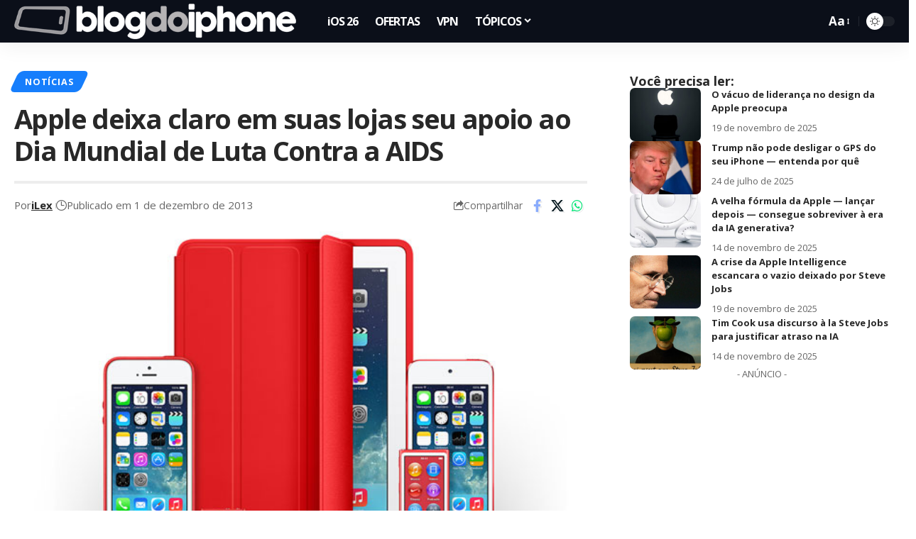

--- FILE ---
content_type: text/html; charset=UTF-8
request_url: https://blogdoiphone.com/noticias/apple-deixa-claro-em-suas-lojas-seu-apoio-ao-dia-mundial-de-luta-contra-a-aids/
body_size: 28855
content:
<!DOCTYPE html>
<html dir="ltr" lang="pt-BR" prefix="og: https://ogp.me/ns#">
<head>
    <meta charset="UTF-8" />
    <meta http-equiv="X-UA-Compatible" content="IE=edge" />
	<meta name="viewport" content="width=device-width, initial-scale=1.0" />
    <link rel="profile" href="https://gmpg.org/xfn/11" />
	<title>Apple deixa claro em suas lojas seu apoio ao Dia Mundial de Luta Contra a AIDS</title>
	<style>img:is([sizes="auto" i], [sizes^="auto," i]) { contain-intrinsic-size: 3000px 1500px }</style>
	
		<!-- All in One SEO Pro 4.7.4.2 - aioseo.com -->
		<meta name="description" content="Dia 1º de dezembro é o Dia Mundial de Luta Contra a AIDS e a Apple sempre foi a empresa que mais arrecadou dinheiro para o projeto RED, que dá uma parte do valor pago pelos produtos vermelhos da marca ao Fundo Global de combate à AIDS na África. Hoje, para enfatizar ainda mais a data, as" />
		<meta name="robots" content="max-image-preview:large" />
		<meta name="google-site-verification" content="Hmi9JnEjgWXUk5VeV4ImO5v7NpbJS_BAM_rEMYvMrJ0" />
		<link rel="canonical" href="https://blogdoiphone.com/noticias/apple-deixa-claro-em-suas-lojas-seu-apoio-ao-dia-mundial-de-luta-contra-a-aids/" />
		<meta name="generator" content="All in One SEO Pro (AIOSEO) 4.7.4.2" />
		<meta property="og:locale" content="pt_BR" />
		<meta property="og:site_name" content="Blog do iPhone" />
		<meta property="og:type" content="article" />
		<meta property="og:title" content="Apple deixa claro em suas lojas seu apoio ao Dia Mundial de Luta Contra a AIDS" />
		<meta property="og:description" content="Dia 1º de dezembro é o Dia Mundial de Luta Contra a AIDS e a Apple sempre foi a empresa que mais arrecadou dinheiro para o projeto RED, que dá uma parte do valor pago pelos produtos vermelhos da marca ao Fundo Global de combate à AIDS na África. Hoje, para enfatizar ainda mais a data, as" />
		<meta property="og:url" content="https://blogdoiphone.com/noticias/apple-deixa-claro-em-suas-lojas-seu-apoio-ao-dia-mundial-de-luta-contra-a-aids/" />
		<meta property="og:image" content="https://blogdoiphone.com/wp-content/uploads/2013/12/redprodutcts.jpg" />
		<meta property="og:image:secure_url" content="https://blogdoiphone.com/wp-content/uploads/2013/12/redprodutcts.jpg" />
		<meta property="og:image:width" content="600" />
		<meta property="og:image:height" content="374" />
		<meta property="article:tag" content="aids" />
		<meta property="article:published_time" content="2013-12-01T19:53:00+00:00" />
		<meta property="article:modified_time" content="2013-12-02T15:57:11+00:00" />
		<meta property="article:publisher" content="https://facebook.com/blogdoiphone/" />
		<meta name="twitter:card" content="summary_large_image" />
		<meta name="twitter:site" content="@blogdoiphone" />
		<meta name="twitter:title" content="Apple deixa claro em suas lojas seu apoio ao Dia Mundial de Luta Contra a AIDS" />
		<meta name="twitter:description" content="Dia 1º de dezembro é o Dia Mundial de Luta Contra a AIDS e a Apple sempre foi a empresa que mais arrecadou dinheiro para o projeto RED, que dá uma parte do valor pago pelos produtos vermelhos da marca ao Fundo Global de combate à AIDS na África. Hoje, para enfatizar ainda mais a data, as" />
		<meta name="twitter:creator" content="@blogdoiphone" />
		<meta name="twitter:image" content="https://blogdoiphone.com/wp-content/uploads/2013/12/redprodutcts.jpg" />
		<meta name="twitter:label1" content="Escrito por" />
		<meta name="twitter:data1" content="iLex" />
		<meta name="twitter:label2" content="Tempo de leitura estimado" />
		<meta name="twitter:data2" content="1 minuto" />
		<script type="application/ld+json" class="aioseo-schema">
			{"@context":"https:\/\/schema.org","@graph":[{"@type":"BreadcrumbList","@id":"https:\/\/blogdoiphone.com\/noticias\/apple-deixa-claro-em-suas-lojas-seu-apoio-ao-dia-mundial-de-luta-contra-a-aids\/#breadcrumblist","itemListElement":[{"@type":"ListItem","@id":"https:\/\/blogdoiphone.com\/#listItem","position":1,"name":"In\u00edcio","item":"https:\/\/blogdoiphone.com\/","nextItem":"https:\/\/blogdoiphone.com\/noticias\/#listItem"},{"@type":"ListItem","@id":"https:\/\/blogdoiphone.com\/noticias\/#listItem","position":2,"name":"Not\u00edcias","item":"https:\/\/blogdoiphone.com\/noticias\/","nextItem":"https:\/\/blogdoiphone.com\/noticias\/apple-deixa-claro-em-suas-lojas-seu-apoio-ao-dia-mundial-de-luta-contra-a-aids\/#listItem","previousItem":"https:\/\/blogdoiphone.com\/#listItem"},{"@type":"ListItem","@id":"https:\/\/blogdoiphone.com\/noticias\/apple-deixa-claro-em-suas-lojas-seu-apoio-ao-dia-mundial-de-luta-contra-a-aids\/#listItem","position":3,"name":"Apple deixa claro em suas lojas seu apoio ao Dia Mundial de Luta Contra a AIDS","previousItem":"https:\/\/blogdoiphone.com\/noticias\/#listItem"}]},{"@type":"NewsArticle","@id":"https:\/\/blogdoiphone.com\/noticias\/apple-deixa-claro-em-suas-lojas-seu-apoio-ao-dia-mundial-de-luta-contra-a-aids\/#newsarticle","name":"Apple deixa claro em suas lojas seu apoio ao Dia Mundial de Luta Contra a AIDS","headline":"Apple deixa claro em suas lojas seu apoio ao Dia Mundial de Luta Contra a AIDS","author":{"@id":"https:\/\/blogdoiphone.com\/autor\/ilex\/#author"},"publisher":{"@id":"https:\/\/blogdoiphone.com\/#organization"},"image":{"@type":"ImageObject","url":"https:\/\/blogdoiphone.com\/wp-content\/uploads\/2013\/12\/redprodutcts.jpg","width":600,"height":374},"datePublished":"2013-12-01T17:53:00-02:00","dateModified":"2013-12-02T13:57:11-02:00","inLanguage":"pt-BR","mainEntityOfPage":{"@id":"https:\/\/blogdoiphone.com\/noticias\/apple-deixa-claro-em-suas-lojas-seu-apoio-ao-dia-mundial-de-luta-contra-a-aids\/#webpage"},"isPartOf":{"@id":"https:\/\/blogdoiphone.com\/noticias\/apple-deixa-claro-em-suas-lojas-seu-apoio-ao-dia-mundial-de-luta-contra-a-aids\/#webpage"},"articleSection":"Not\u00edcias, AIDS, Portugu\u00eas","dateline":"Publicado em dezembro 1, 2013."},{"@type":"Organization","@id":"https:\/\/blogdoiphone.com\/#organization","name":"Blog do iPhone","url":"https:\/\/blogdoiphone.com\/","logo":{"@type":"ImageObject","url":"https:\/\/blogdoiphone.com\/wp-content\/uploads\/2024\/02\/512x512_logo_bdi_2023.png","@id":"https:\/\/blogdoiphone.com\/noticias\/apple-deixa-claro-em-suas-lojas-seu-apoio-ao-dia-mundial-de-luta-contra-a-aids\/#organizationLogo","width":512,"height":512,"caption":"LOGO BDI Dynamic Island"},"image":{"@id":"https:\/\/blogdoiphone.com\/noticias\/apple-deixa-claro-em-suas-lojas-seu-apoio-ao-dia-mundial-de-luta-contra-a-aids\/#organizationLogo"},"sameAs":["https:\/\/facebook.com\/blogdoiphone\/","https:\/\/twitter.com\/blogdoiphone","https:\/\/instagram.com\/blogdoiphone\/","https:\/\/br.pinterest.com\/blogdoiphone\/","https:\/\/youtube.com\/blogdoiphone\/"]},{"@type":"Person","@id":"https:\/\/blogdoiphone.com\/autor\/ilex\/#author","url":"https:\/\/blogdoiphone.com\/autor\/ilex\/","name":"iLex","image":{"@type":"ImageObject","@id":"https:\/\/blogdoiphone.com\/noticias\/apple-deixa-claro-em-suas-lojas-seu-apoio-ao-dia-mundial-de-luta-contra-a-aids\/#authorImage","url":"https:\/\/blogdoiphone.com\/wp-content\/uploads\/2024\/06\/512x512_logo_bdi_icon-150x150.png","width":96,"height":96,"caption":"iLex"}},{"@type":"WebPage","@id":"https:\/\/blogdoiphone.com\/noticias\/apple-deixa-claro-em-suas-lojas-seu-apoio-ao-dia-mundial-de-luta-contra-a-aids\/#webpage","url":"https:\/\/blogdoiphone.com\/noticias\/apple-deixa-claro-em-suas-lojas-seu-apoio-ao-dia-mundial-de-luta-contra-a-aids\/","name":"Apple deixa claro em suas lojas seu apoio ao Dia Mundial de Luta Contra a AIDS","description":"Dia 1\u00ba de dezembro \u00e9 o Dia Mundial de Luta Contra a AIDS e a Apple sempre foi a empresa que mais arrecadou dinheiro para o projeto RED, que d\u00e1 uma parte do valor pago pelos produtos vermelhos da marca ao Fundo Global de combate \u00e0 AIDS na \u00c1frica. Hoje, para enfatizar ainda mais a data, as","inLanguage":"pt-BR","isPartOf":{"@id":"https:\/\/blogdoiphone.com\/#website"},"breadcrumb":{"@id":"https:\/\/blogdoiphone.com\/noticias\/apple-deixa-claro-em-suas-lojas-seu-apoio-ao-dia-mundial-de-luta-contra-a-aids\/#breadcrumblist"},"author":{"@id":"https:\/\/blogdoiphone.com\/autor\/ilex\/#author"},"creator":{"@id":"https:\/\/blogdoiphone.com\/autor\/ilex\/#author"},"image":{"@type":"ImageObject","url":"https:\/\/blogdoiphone.com\/wp-content\/uploads\/2013\/12\/redprodutcts.jpg","@id":"https:\/\/blogdoiphone.com\/noticias\/apple-deixa-claro-em-suas-lojas-seu-apoio-ao-dia-mundial-de-luta-contra-a-aids\/#mainImage","width":600,"height":374},"primaryImageOfPage":{"@id":"https:\/\/blogdoiphone.com\/noticias\/apple-deixa-claro-em-suas-lojas-seu-apoio-ao-dia-mundial-de-luta-contra-a-aids\/#mainImage"},"datePublished":"2013-12-01T17:53:00-02:00","dateModified":"2013-12-02T13:57:11-02:00"},{"@type":"WebSite","@id":"https:\/\/blogdoiphone.com\/#website","url":"https:\/\/blogdoiphone.com\/","name":"Blog do iPhone","description":"Tudo sobre iPhone","inLanguage":"pt-BR","publisher":{"@id":"https:\/\/blogdoiphone.com\/#organization"}}]}
		</script>
		<!-- All in One SEO Pro -->

<link rel='dns-prefetch' href='//www.googletagmanager.com' />
<link rel="alternate" type="application/rss+xml" title="Feed para Blog do iPhone &raquo;" href="https://blogdoiphone.com/feed/" />
<link rel="alternate" type="application/rss+xml" title="Feed de comentários para Blog do iPhone &raquo;" href="https://blogdoiphone.com/comments/feed/" />
<meta name="description" content="Dia 1º de dezembro é o Dia Mundial de Luta Contra a AIDS e a Apple sempre foi a empresa que mais arrecadou dinheiro para o projeto RED, que dá uma parte do valor pago pelos produtos vermelhos da marca ao Fundo Global de combate à AIDS na África. Hoje, para enfatizar ainda mais"><link rel="alternate" type="application/rss+xml" title="Feed de comentários para Blog do iPhone &raquo; Apple deixa claro em suas lojas seu apoio ao Dia Mundial de Luta Contra a AIDS" href="https://blogdoiphone.com/noticias/apple-deixa-claro-em-suas-lojas-seu-apoio-ao-dia-mundial-de-luta-contra-a-aids/feed/" />
<script type="application/ld+json">{
    "@context": "https://schema.org",
    "@type": "Organization",
    "legalName": "Blog do iPhone",
    "url": "https://blogdoiphone.com/",
    "logo": "https://blogdoiphone.com/wp-content/uploads/2025/06/logo-BDI-2025_site2x.png"
}</script>
<script>
window._wpemojiSettings = {"baseUrl":"https:\/\/s.w.org\/images\/core\/emoji\/16.0.1\/72x72\/","ext":".png","svgUrl":"https:\/\/s.w.org\/images\/core\/emoji\/16.0.1\/svg\/","svgExt":".svg","source":{"concatemoji":"https:\/\/blogdoiphone.com\/wp-includes\/js\/wp-emoji-release.min.js?ver=6.8.3"}};
/*! This file is auto-generated */
!function(s,n){var o,i,e;function c(e){try{var t={supportTests:e,timestamp:(new Date).valueOf()};sessionStorage.setItem(o,JSON.stringify(t))}catch(e){}}function p(e,t,n){e.clearRect(0,0,e.canvas.width,e.canvas.height),e.fillText(t,0,0);var t=new Uint32Array(e.getImageData(0,0,e.canvas.width,e.canvas.height).data),a=(e.clearRect(0,0,e.canvas.width,e.canvas.height),e.fillText(n,0,0),new Uint32Array(e.getImageData(0,0,e.canvas.width,e.canvas.height).data));return t.every(function(e,t){return e===a[t]})}function u(e,t){e.clearRect(0,0,e.canvas.width,e.canvas.height),e.fillText(t,0,0);for(var n=e.getImageData(16,16,1,1),a=0;a<n.data.length;a++)if(0!==n.data[a])return!1;return!0}function f(e,t,n,a){switch(t){case"flag":return n(e,"\ud83c\udff3\ufe0f\u200d\u26a7\ufe0f","\ud83c\udff3\ufe0f\u200b\u26a7\ufe0f")?!1:!n(e,"\ud83c\udde8\ud83c\uddf6","\ud83c\udde8\u200b\ud83c\uddf6")&&!n(e,"\ud83c\udff4\udb40\udc67\udb40\udc62\udb40\udc65\udb40\udc6e\udb40\udc67\udb40\udc7f","\ud83c\udff4\u200b\udb40\udc67\u200b\udb40\udc62\u200b\udb40\udc65\u200b\udb40\udc6e\u200b\udb40\udc67\u200b\udb40\udc7f");case"emoji":return!a(e,"\ud83e\udedf")}return!1}function g(e,t,n,a){var r="undefined"!=typeof WorkerGlobalScope&&self instanceof WorkerGlobalScope?new OffscreenCanvas(300,150):s.createElement("canvas"),o=r.getContext("2d",{willReadFrequently:!0}),i=(o.textBaseline="top",o.font="600 32px Arial",{});return e.forEach(function(e){i[e]=t(o,e,n,a)}),i}function t(e){var t=s.createElement("script");t.src=e,t.defer=!0,s.head.appendChild(t)}"undefined"!=typeof Promise&&(o="wpEmojiSettingsSupports",i=["flag","emoji"],n.supports={everything:!0,everythingExceptFlag:!0},e=new Promise(function(e){s.addEventListener("DOMContentLoaded",e,{once:!0})}),new Promise(function(t){var n=function(){try{var e=JSON.parse(sessionStorage.getItem(o));if("object"==typeof e&&"number"==typeof e.timestamp&&(new Date).valueOf()<e.timestamp+604800&&"object"==typeof e.supportTests)return e.supportTests}catch(e){}return null}();if(!n){if("undefined"!=typeof Worker&&"undefined"!=typeof OffscreenCanvas&&"undefined"!=typeof URL&&URL.createObjectURL&&"undefined"!=typeof Blob)try{var e="postMessage("+g.toString()+"("+[JSON.stringify(i),f.toString(),p.toString(),u.toString()].join(",")+"));",a=new Blob([e],{type:"text/javascript"}),r=new Worker(URL.createObjectURL(a),{name:"wpTestEmojiSupports"});return void(r.onmessage=function(e){c(n=e.data),r.terminate(),t(n)})}catch(e){}c(n=g(i,f,p,u))}t(n)}).then(function(e){for(var t in e)n.supports[t]=e[t],n.supports.everything=n.supports.everything&&n.supports[t],"flag"!==t&&(n.supports.everythingExceptFlag=n.supports.everythingExceptFlag&&n.supports[t]);n.supports.everythingExceptFlag=n.supports.everythingExceptFlag&&!n.supports.flag,n.DOMReady=!1,n.readyCallback=function(){n.DOMReady=!0}}).then(function(){return e}).then(function(){var e;n.supports.everything||(n.readyCallback(),(e=n.source||{}).concatemoji?t(e.concatemoji):e.wpemoji&&e.twemoji&&(t(e.twemoji),t(e.wpemoji)))}))}((window,document),window._wpemojiSettings);
</script>
<!-- blogdoiphone.com is managing ads with Advanced Ads 2.0.14 – https://wpadvancedads.com/ --><script id="blogd-ready">
			window.advanced_ads_ready=function(e,a){a=a||"complete";var d=function(e){return"interactive"===a?"loading"!==e:"complete"===e};d(document.readyState)?e():document.addEventListener("readystatechange",(function(a){d(a.target.readyState)&&e()}),{once:"interactive"===a})},window.advanced_ads_ready_queue=window.advanced_ads_ready_queue||[];		</script>
		<style id='wp-emoji-styles-inline-css'>

	img.wp-smiley, img.emoji {
		display: inline !important;
		border: none !important;
		box-shadow: none !important;
		height: 1em !important;
		width: 1em !important;
		margin: 0 0.07em !important;
		vertical-align: -0.1em !important;
		background: none !important;
		padding: 0 !important;
	}
</style>
<link rel='stylesheet' id='wp-block-library-css' href='https://blogdoiphone.com/wp-includes/css/dist/block-library/style.min.css?ver=6.8.3' media='all' />
<style id='classic-theme-styles-inline-css'>
/*! This file is auto-generated */
.wp-block-button__link{color:#fff;background-color:#32373c;border-radius:9999px;box-shadow:none;text-decoration:none;padding:calc(.667em + 2px) calc(1.333em + 2px);font-size:1.125em}.wp-block-file__button{background:#32373c;color:#fff;text-decoration:none}
</style>
<link rel='stylesheet' id='cb-carousel-style-css' href='https://blogdoiphone.com/wp-content/plugins/carousel-block/blocks/../build/carousel-legacy/style-index.css?ver=2.0.6' media='all' />
<style id='cb-carousel-v2-style-inline-css'>
.wp-block-cb-carousel-v2{position:relative}.wp-block-cb-carousel-v2[data-cb-pagination=true] .swiper-horizontal{margin-bottom:calc(var(--wp--custom--carousel-block--pagination-bullet-size, 8px)*4)}.wp-block-cb-carousel-v2 .cb-button-next,.wp-block-cb-carousel-v2 .cb-button-prev{color:var(--wp--custom--carousel-block--navigation-color,#000);height:var(--wp--custom--carousel-block--navigation-size,22px);margin-top:calc(0px - var(--wp--custom--carousel-block--navigation-size, 22px)/2);width:calc(var(--wp--custom--carousel-block--navigation-size, 22px)/44*27)}.wp-block-cb-carousel-v2 .cb-button-next:after,.wp-block-cb-carousel-v2 .cb-button-prev:after{font-size:var(--wp--custom--carousel-block--navigation-size,22px)}.wp-block-cb-carousel-v2 .cb-button-next:hover,.wp-block-cb-carousel-v2 .cb-button-prev:hover{color:var(--wp--custom--carousel-block--navigation-hover-color,var(--wp--custom--carousel-block--navigation-color,#000))}.wp-block-cb-carousel-v2 .cb-button-prev,.wp-block-cb-carousel-v2.cb-rtl .cb-button-next{left:calc(var(--wp--custom--carousel-block--navigation-size, 22px)*-1/44*27 - var(--wp--custom--carousel-block--navigation-sides-offset, 10px));right:auto}.wp-block-cb-carousel-v2 .cb-button-next,.wp-block-cb-carousel-v2.cb-rtl .cb-button-prev{left:auto;right:calc(var(--wp--custom--carousel-block--navigation-size, 22px)*-1/44*27 - var(--wp--custom--carousel-block--navigation-sides-offset, 10px))}.wp-block-cb-carousel-v2.cb-rtl .cb-button-next,.wp-block-cb-carousel-v2.cb-rtl .cb-button-prev{transform:scaleX(-1)}.wp-block-cb-carousel-v2 .cb-pagination.swiper-pagination-horizontal{bottom:var(--wp--custom--carousel-block--pagination-bottom,-20px);display:flex;justify-content:center;top:var(--wp--custom--carousel-block--pagination-top,auto)}.wp-block-cb-carousel-v2 .cb-pagination.swiper-pagination-horizontal.swiper-pagination-bullets .cb-pagination-bullet{margin:0 var(--wp--custom--carousel-block--pagination-bullet-horizontal-gap,4px)}.wp-block-cb-carousel-v2 .cb-pagination .cb-pagination-bullet{background:var(--wp--custom--carousel-block--pagination-bullet-color,var(--wp--custom--carousel-block--pagination-bullet-inactive-color,#000));height:var(--wp--custom--carousel-block--pagination-bullet-size,8px);opacity:var(--wp--custom--carousel-block--pagination-bullet-inactive-opacity,var(--wp--custom--carousel-block--pagination-bullet-opacity,.2));width:var(--wp--custom--carousel-block--pagination-bullet-size,8px)}.wp-block-cb-carousel-v2 .cb-pagination .cb-pagination-bullet.swiper-pagination-bullet-active{background:var(--wp--custom--carousel-block--pagination-bullet-active-color,#000);opacity:var(--wp--custom--carousel-block--pagination-bullet-active-opacity,1)}.wp-block-cb-carousel-v2 .cb-pagination .cb-pagination-bullet:not(.swiper-pagination-bullet-active):hover{background:var(--wp--custom--carousel-block--pagination-bullet-hover-color,var(--wp--custom--carousel-block--pagination-bullet-inactive-hover-color,var(--wp--custom--carousel-block--pagination-bullet-active-color,#000)));opacity:var(--wp--custom--carousel-block--pagination-bullet-inactive-hover-opacity,var(--wp--custom--carousel-block--pagination-bullet-inactive-opacity,.2))}.wp-block-cb-carousel-v2.alignfull .cb-button-next,.wp-block-cb-carousel-v2.alignfull .cb-button-prev{color:var(--wp--custom--carousel-block--navigation-alignfull-color,#000)}.wp-block-cb-carousel-v2.alignfull .cb-button-prev,.wp-block-cb-carousel-v2.alignfull.cb-rtl .cb-button-next{left:var(--wp--custom--carousel-block--navigation-sides-offset,10px);right:auto}.wp-block-cb-carousel-v2.alignfull .cb-button-next,.wp-block-cb-carousel-v2.alignfull.cb-rtl .cb-button-prev{left:auto;right:var(--wp--custom--carousel-block--navigation-sides-offset,10px)}.wp-block-cb-carousel-v2 .wp-block-image{margin-bottom:var(--wp--custom--carousel-block--image-margin-bottom,0);margin-top:var(--wp--custom--carousel-block--image-margin-top,0)}.wp-block-cb-carousel-v2 .wp-block-cover{margin-bottom:var(--wp--custom--carousel-block--cover-margin-bottom,0);margin-top:var(--wp--custom--carousel-block--cover-margin-top,0)}.wp-block-cb-carousel-v2 .wp-block-cover.aligncenter,.wp-block-cb-carousel-v2 .wp-block-image.aligncenter{margin-left:auto!important;margin-right:auto!important}

</style>
<style id='ctc-term-title-style-inline-css'>
.ctc-block-controls-dropdown .components-base-control__field{margin:0 !important}

</style>
<style id='ctc-copy-button-style-inline-css'>
.wp-block-ctc-copy-button{font-size:14px;line-height:normal;padding:8px 16px;border-width:1px;border-style:solid;border-color:inherit;border-radius:4px;cursor:pointer;display:inline-block}.ctc-copy-button-textarea{display:none !important}
</style>
<style id='ctc-copy-icon-style-inline-css'>
.wp-block-ctc-copy-icon .ctc-block-copy-icon{background:rgba(0,0,0,0);padding:0;margin:0;position:relative;cursor:pointer}.wp-block-ctc-copy-icon .ctc-block-copy-icon .check-icon{display:none}.wp-block-ctc-copy-icon .ctc-block-copy-icon svg{height:1em;width:1em}.wp-block-ctc-copy-icon .ctc-block-copy-icon::after{position:absolute;content:attr(aria-label);padding:.5em .75em;right:100%;color:#fff;background:#24292f;font-size:11px;border-radius:6px;line-height:1;right:100%;bottom:50%;margin-right:6px;-webkit-transform:translateY(50%);transform:translateY(50%)}.wp-block-ctc-copy-icon .ctc-block-copy-icon::before{content:"";top:50%;bottom:50%;left:-7px;margin-top:-6px;border:6px solid rgba(0,0,0,0);border-left-color:#24292f;position:absolute}.wp-block-ctc-copy-icon .ctc-block-copy-icon::after,.wp-block-ctc-copy-icon .ctc-block-copy-icon::before{opacity:0;visibility:hidden;-webkit-transition:opacity .2s ease-in-out,visibility .2s ease-in-out;transition:opacity .2s ease-in-out,visibility .2s ease-in-out}.wp-block-ctc-copy-icon .ctc-block-copy-icon.copied::after,.wp-block-ctc-copy-icon .ctc-block-copy-icon.copied::before{opacity:1;visibility:visible;-webkit-transition:opacity .2s ease-in-out,visibility .2s ease-in-out;transition:opacity .2s ease-in-out,visibility .2s ease-in-out}.wp-block-ctc-copy-icon .ctc-block-copy-icon.copied .check-icon{display:inline-block}.wp-block-ctc-copy-icon .ctc-block-copy-icon.copied .copy-icon{display:none !important}.ctc-copy-icon-textarea{display:none !important}
</style>
<style id='ctc-social-share-style-inline-css'>
.wp-block-ctc-social-share{display:-webkit-box;display:-ms-flexbox;display:flex;-webkit-box-align:center;-ms-flex-align:center;align-items:center;gap:8px}.wp-block-ctc-social-share svg{height:16px;width:16px}.wp-block-ctc-social-share a{display:-webkit-inline-box;display:-ms-inline-flexbox;display:inline-flex}.wp-block-ctc-social-share a:focus{outline:none}
</style>
<style id='global-styles-inline-css'>
:root{--wp--preset--aspect-ratio--square: 1;--wp--preset--aspect-ratio--4-3: 4/3;--wp--preset--aspect-ratio--3-4: 3/4;--wp--preset--aspect-ratio--3-2: 3/2;--wp--preset--aspect-ratio--2-3: 2/3;--wp--preset--aspect-ratio--16-9: 16/9;--wp--preset--aspect-ratio--9-16: 9/16;--wp--preset--color--black: #000000;--wp--preset--color--cyan-bluish-gray: #abb8c3;--wp--preset--color--white: #ffffff;--wp--preset--color--pale-pink: #f78da7;--wp--preset--color--vivid-red: #cf2e2e;--wp--preset--color--luminous-vivid-orange: #ff6900;--wp--preset--color--luminous-vivid-amber: #fcb900;--wp--preset--color--light-green-cyan: #7bdcb5;--wp--preset--color--vivid-green-cyan: #00d084;--wp--preset--color--pale-cyan-blue: #8ed1fc;--wp--preset--color--vivid-cyan-blue: #0693e3;--wp--preset--color--vivid-purple: #9b51e0;--wp--preset--gradient--vivid-cyan-blue-to-vivid-purple: linear-gradient(135deg,rgba(6,147,227,1) 0%,rgb(155,81,224) 100%);--wp--preset--gradient--light-green-cyan-to-vivid-green-cyan: linear-gradient(135deg,rgb(122,220,180) 0%,rgb(0,208,130) 100%);--wp--preset--gradient--luminous-vivid-amber-to-luminous-vivid-orange: linear-gradient(135deg,rgba(252,185,0,1) 0%,rgba(255,105,0,1) 100%);--wp--preset--gradient--luminous-vivid-orange-to-vivid-red: linear-gradient(135deg,rgba(255,105,0,1) 0%,rgb(207,46,46) 100%);--wp--preset--gradient--very-light-gray-to-cyan-bluish-gray: linear-gradient(135deg,rgb(238,238,238) 0%,rgb(169,184,195) 100%);--wp--preset--gradient--cool-to-warm-spectrum: linear-gradient(135deg,rgb(74,234,220) 0%,rgb(151,120,209) 20%,rgb(207,42,186) 40%,rgb(238,44,130) 60%,rgb(251,105,98) 80%,rgb(254,248,76) 100%);--wp--preset--gradient--blush-light-purple: linear-gradient(135deg,rgb(255,206,236) 0%,rgb(152,150,240) 100%);--wp--preset--gradient--blush-bordeaux: linear-gradient(135deg,rgb(254,205,165) 0%,rgb(254,45,45) 50%,rgb(107,0,62) 100%);--wp--preset--gradient--luminous-dusk: linear-gradient(135deg,rgb(255,203,112) 0%,rgb(199,81,192) 50%,rgb(65,88,208) 100%);--wp--preset--gradient--pale-ocean: linear-gradient(135deg,rgb(255,245,203) 0%,rgb(182,227,212) 50%,rgb(51,167,181) 100%);--wp--preset--gradient--electric-grass: linear-gradient(135deg,rgb(202,248,128) 0%,rgb(113,206,126) 100%);--wp--preset--gradient--midnight: linear-gradient(135deg,rgb(2,3,129) 0%,rgb(40,116,252) 100%);--wp--preset--font-size--small: 13px;--wp--preset--font-size--medium: 20px;--wp--preset--font-size--large: 36px;--wp--preset--font-size--x-large: 42px;--wp--preset--spacing--20: 0.44rem;--wp--preset--spacing--30: 0.67rem;--wp--preset--spacing--40: 1rem;--wp--preset--spacing--50: 1.5rem;--wp--preset--spacing--60: 2.25rem;--wp--preset--spacing--70: 3.38rem;--wp--preset--spacing--80: 5.06rem;--wp--preset--shadow--natural: 6px 6px 9px rgba(0, 0, 0, 0.2);--wp--preset--shadow--deep: 12px 12px 50px rgba(0, 0, 0, 0.4);--wp--preset--shadow--sharp: 6px 6px 0px rgba(0, 0, 0, 0.2);--wp--preset--shadow--outlined: 6px 6px 0px -3px rgba(255, 255, 255, 1), 6px 6px rgba(0, 0, 0, 1);--wp--preset--shadow--crisp: 6px 6px 0px rgba(0, 0, 0, 1);}:where(.is-layout-flex){gap: 0.5em;}:where(.is-layout-grid){gap: 0.5em;}body .is-layout-flex{display: flex;}.is-layout-flex{flex-wrap: wrap;align-items: center;}.is-layout-flex > :is(*, div){margin: 0;}body .is-layout-grid{display: grid;}.is-layout-grid > :is(*, div){margin: 0;}:where(.wp-block-columns.is-layout-flex){gap: 2em;}:where(.wp-block-columns.is-layout-grid){gap: 2em;}:where(.wp-block-post-template.is-layout-flex){gap: 1.25em;}:where(.wp-block-post-template.is-layout-grid){gap: 1.25em;}.has-black-color{color: var(--wp--preset--color--black) !important;}.has-cyan-bluish-gray-color{color: var(--wp--preset--color--cyan-bluish-gray) !important;}.has-white-color{color: var(--wp--preset--color--white) !important;}.has-pale-pink-color{color: var(--wp--preset--color--pale-pink) !important;}.has-vivid-red-color{color: var(--wp--preset--color--vivid-red) !important;}.has-luminous-vivid-orange-color{color: var(--wp--preset--color--luminous-vivid-orange) !important;}.has-luminous-vivid-amber-color{color: var(--wp--preset--color--luminous-vivid-amber) !important;}.has-light-green-cyan-color{color: var(--wp--preset--color--light-green-cyan) !important;}.has-vivid-green-cyan-color{color: var(--wp--preset--color--vivid-green-cyan) !important;}.has-pale-cyan-blue-color{color: var(--wp--preset--color--pale-cyan-blue) !important;}.has-vivid-cyan-blue-color{color: var(--wp--preset--color--vivid-cyan-blue) !important;}.has-vivid-purple-color{color: var(--wp--preset--color--vivid-purple) !important;}.has-black-background-color{background-color: var(--wp--preset--color--black) !important;}.has-cyan-bluish-gray-background-color{background-color: var(--wp--preset--color--cyan-bluish-gray) !important;}.has-white-background-color{background-color: var(--wp--preset--color--white) !important;}.has-pale-pink-background-color{background-color: var(--wp--preset--color--pale-pink) !important;}.has-vivid-red-background-color{background-color: var(--wp--preset--color--vivid-red) !important;}.has-luminous-vivid-orange-background-color{background-color: var(--wp--preset--color--luminous-vivid-orange) !important;}.has-luminous-vivid-amber-background-color{background-color: var(--wp--preset--color--luminous-vivid-amber) !important;}.has-light-green-cyan-background-color{background-color: var(--wp--preset--color--light-green-cyan) !important;}.has-vivid-green-cyan-background-color{background-color: var(--wp--preset--color--vivid-green-cyan) !important;}.has-pale-cyan-blue-background-color{background-color: var(--wp--preset--color--pale-cyan-blue) !important;}.has-vivid-cyan-blue-background-color{background-color: var(--wp--preset--color--vivid-cyan-blue) !important;}.has-vivid-purple-background-color{background-color: var(--wp--preset--color--vivid-purple) !important;}.has-black-border-color{border-color: var(--wp--preset--color--black) !important;}.has-cyan-bluish-gray-border-color{border-color: var(--wp--preset--color--cyan-bluish-gray) !important;}.has-white-border-color{border-color: var(--wp--preset--color--white) !important;}.has-pale-pink-border-color{border-color: var(--wp--preset--color--pale-pink) !important;}.has-vivid-red-border-color{border-color: var(--wp--preset--color--vivid-red) !important;}.has-luminous-vivid-orange-border-color{border-color: var(--wp--preset--color--luminous-vivid-orange) !important;}.has-luminous-vivid-amber-border-color{border-color: var(--wp--preset--color--luminous-vivid-amber) !important;}.has-light-green-cyan-border-color{border-color: var(--wp--preset--color--light-green-cyan) !important;}.has-vivid-green-cyan-border-color{border-color: var(--wp--preset--color--vivid-green-cyan) !important;}.has-pale-cyan-blue-border-color{border-color: var(--wp--preset--color--pale-cyan-blue) !important;}.has-vivid-cyan-blue-border-color{border-color: var(--wp--preset--color--vivid-cyan-blue) !important;}.has-vivid-purple-border-color{border-color: var(--wp--preset--color--vivid-purple) !important;}.has-vivid-cyan-blue-to-vivid-purple-gradient-background{background: var(--wp--preset--gradient--vivid-cyan-blue-to-vivid-purple) !important;}.has-light-green-cyan-to-vivid-green-cyan-gradient-background{background: var(--wp--preset--gradient--light-green-cyan-to-vivid-green-cyan) !important;}.has-luminous-vivid-amber-to-luminous-vivid-orange-gradient-background{background: var(--wp--preset--gradient--luminous-vivid-amber-to-luminous-vivid-orange) !important;}.has-luminous-vivid-orange-to-vivid-red-gradient-background{background: var(--wp--preset--gradient--luminous-vivid-orange-to-vivid-red) !important;}.has-very-light-gray-to-cyan-bluish-gray-gradient-background{background: var(--wp--preset--gradient--very-light-gray-to-cyan-bluish-gray) !important;}.has-cool-to-warm-spectrum-gradient-background{background: var(--wp--preset--gradient--cool-to-warm-spectrum) !important;}.has-blush-light-purple-gradient-background{background: var(--wp--preset--gradient--blush-light-purple) !important;}.has-blush-bordeaux-gradient-background{background: var(--wp--preset--gradient--blush-bordeaux) !important;}.has-luminous-dusk-gradient-background{background: var(--wp--preset--gradient--luminous-dusk) !important;}.has-pale-ocean-gradient-background{background: var(--wp--preset--gradient--pale-ocean) !important;}.has-electric-grass-gradient-background{background: var(--wp--preset--gradient--electric-grass) !important;}.has-midnight-gradient-background{background: var(--wp--preset--gradient--midnight) !important;}.has-small-font-size{font-size: var(--wp--preset--font-size--small) !important;}.has-medium-font-size{font-size: var(--wp--preset--font-size--medium) !important;}.has-large-font-size{font-size: var(--wp--preset--font-size--large) !important;}.has-x-large-font-size{font-size: var(--wp--preset--font-size--x-large) !important;}
:where(.wp-block-post-template.is-layout-flex){gap: 1.25em;}:where(.wp-block-post-template.is-layout-grid){gap: 1.25em;}
:where(.wp-block-columns.is-layout-flex){gap: 2em;}:where(.wp-block-columns.is-layout-grid){gap: 2em;}
:root :where(.wp-block-pullquote){font-size: 1.5em;line-height: 1.6;}
</style>
<link rel='stylesheet' id='copy-the-code-css' href='https://blogdoiphone.com/wp-content/plugins/copy-the-code/assets/css/copy-the-code.css?ver=4.1.1' media='all' />
<link rel='stylesheet' id='ctc-copy-inline-css' href='https://blogdoiphone.com/wp-content/plugins/copy-the-code/assets/css/copy-inline.css?ver=4.1.1' media='all' />
<link rel='stylesheet' id='foxiz-elements-css' href='https://blogdoiphone.com/wp-content/plugins/foxiz-core/lib/foxiz-elements/public/style.css?ver=2.0' media='all' />
<link rel='stylesheet' id='ppress-frontend-css' href='https://blogdoiphone.com/wp-content/plugins/wp-user-avatar/assets/css/frontend.min.css?ver=4.16.8' media='all' />
<link rel='stylesheet' id='ppress-flatpickr-css' href='https://blogdoiphone.com/wp-content/plugins/wp-user-avatar/assets/flatpickr/flatpickr.min.css?ver=4.16.8' media='all' />
<link rel='stylesheet' id='ppress-select2-css' href='https://blogdoiphone.com/wp-content/plugins/wp-user-avatar/assets/select2/select2.min.css?ver=6.8.3' media='all' />
<link rel='stylesheet' id='jannah-extensions-shortcodes-styles-css' href='https://blogdoiphone.com/wp-content/plugins/jannah-extensions/shortcodes/assets/style.css?ver=6.8.3' media='all' />
<link rel='stylesheet' id='elementor-frontend-css' href='https://blogdoiphone.com/wp-content/plugins/elementor/assets/css/frontend.min.css?ver=3.33.0' media='all' />
<link rel='stylesheet' id='elementor-post-102046-css' href='https://blogdoiphone.com/wp-content/uploads/elementor/css/post-102046.css?ver=1767749725' media='all' />
<link rel='stylesheet' id='elementor-post-2018-css' href='https://blogdoiphone.com/wp-content/uploads/elementor/css/post-2018.css?ver=1767749726' media='all' />
<link rel='stylesheet' id='elementor-post-2314-css' href='https://blogdoiphone.com/wp-content/uploads/elementor/css/post-2314.css?ver=1767749732' media='all' />
<link rel='stylesheet' id='foxiz-font-css' href='https://fonts.googleapis.com/css?family=Open+Sans%3A300%2C400%2C500%2C600%2C700%2C800%2C300italic%2C400italic%2C500italic%2C600italic%2C700italic%2C800italic%7CCabin%3A400%2C700%7CIBM+Plex+Serif%3A600%7CSyne%3A700&#038;ver=2.6.4' media='all' />
<link rel='stylesheet' id='foxiz-main-css' href='https://blogdoiphone.com/wp-content/themes/foxiz/assets/css/main.css?ver=2.6.4' media='all' />
<style id='foxiz-main-inline-css'>
:root {--body-family:Open Sans;--body-fweight:400;--body-fsize:17px;--body-fspace:-0.02353em;--h1-family:Open Sans;--h1-fweight:700;--h1-fsize:38px;--h1-fspace:-0.04474em;--h2-family:Open Sans;--h2-fweight:700;--h2-fsize:30px;--h2-fspace:-0.03333em;--h3-family:Open Sans;--h3-fweight:700;--h3-fsize:24px;--h4-family:Open Sans;--h4-fweight:700;--h4-fsize:16px;--h5-family:Open Sans;--h5-fweight:700;--h5-fsize:13px;--h6-family:Open Sans;--h6-fweight:600;--h6-fsize:13px;--cat-family:Open Sans;--cat-fweight:700;--cat-fsize:11px;--meta-family:Open Sans;--meta-fweight:400;--meta-b-family:Open Sans;--meta-b-fweight:700;--input-family:Open Sans;--input-fweight:400;--input-fsize:14px;--btn-family:Open Sans;--btn-fweight:700;--btn-fsize:13px;--btn-fspace:-0.03846em;--menu-family:Open Sans;--menu-fweight:700;--menu-fsize:16px;--menu-fspace:-0.06250em;--submenu-family:Open Sans;--submenu-fweight:400;--submenu-fsize:15px;--submenu-fspace:-0.03333em;--dwidgets-family:Open Sans;--dwidgets-fweight:700;--dwidgets-fsize:13px;--headline-family:Open Sans;--headline-fweight:700;--headline-fsize:40px;--headline-fspace:-0.04250em;--tagline-family:Open Sans;--tagline-fweight:400;--tagline-fsize:21px;--heading-family:Open Sans;--heading-fweight:700;--subheading-family:Open Sans;--subheading-fweight:400;--quote-family:IBM Plex Serif;--quote-fweight:600;--quote-fspace:-0.4px;--epagi-family:Open Sans;--excerpt-family:'system-ui', -apple-system, BlinkMacSystemFont, 'Segoe UI', Roboto, Oxygen, Ubuntu, Cantarell, 'Fira Sans', 'Droid Sans', 'Helvetica Neue', sans-serif;--excerpt-fsize:14px;--bcrumb-family:Open Sans;--bcrumb-fweight:600;--bcrumb-fsize:14px;--toc-family:Open Sans;--toc-fweight:700;--readmore-fsize : 13px;--headline-s-fsize : 38px;--tagline-s-fsize : 21px;}@media (max-width: 1024px) {body {--body-fsize : 16px;--h1-fsize : 30px;--h2-fsize : 20px;--h3-fsize : 17px;--h4-fsize : 14px;--h5-fsize : 12px;--h6-fsize : 12px;--cat-fsize : 10px;--readmore-fsize : 12px;--input-fsize : 13px;--btn-fsize : 12px;--bcrumb-fsize : 12px;--excerpt-fsize : 13px;--dwidgets-fsize : 12px;--headline-fsize : 30px;--headline-s-fsize : 30px;--tagline-fsize : 16px;--tagline-s-fsize : 16px;}}@media (max-width: 767px) {body {--body-fsize : 17px;--h1-fsize : 32px;--h2-fsize : 27px;--h3-fsize : 17px;--h4-fsize : 14px;--h5-fsize : 12px;--h6-fsize : 12px;--cat-fsize : 10px;--readmore-fsize : 12px;--input-fsize : 13px;--btn-fsize : 12px;--bcrumb-fsize : 12px;--excerpt-fsize : 13px;--dwidgets-fsize : 12px;--headline-fsize : 32px;--headline-s-fsize : 32px;--tagline-fsize : 16px;--tagline-s-fsize : 16px;}}:root {--g-color :#167efc;--g-color-90 :#167efce6;--dark-accent :#0b0f19;--dark-accent-90 :#0b0f19e6;--dark-accent-0 :#0b0f1900;--review-color :#ff184e;--ecat-highlight :#e5e5e5;}[data-theme="dark"], .light-scheme {--solid-white :#04060c;}.is-hd-1, .is-hd-2, .is-hd-3 {--nav-bg: #0b0f19;--nav-bg-from: #0b0f19;--nav-bg-to: #0b0f19;--nav-color :#ffffff;--nav-color-10 :#ffffff1a;}[data-theme="dark"].is-hd-4 {--nav-bg: #191c20;--nav-bg-from: #191c20;--nav-bg-to: #191c20;}[data-theme="dark"].is-hd-5, [data-theme="dark"].is-hd-5:not(.sticky-on) {--nav-bg: #191c20;--nav-bg-from: #191c20;--nav-bg-to: #191c20;}:root {--mbnav-bg: #0b0f19;--mbnav-bg-from: #0b0f19;--mbnav-bg-to: #0b0f19;--submbnav-bg: #0b0a16;--submbnav-bg-from: #0b0a16;--submbnav-bg-to: #0b0a16;--mbnav-color :#ffffff;--submbnav-color :#ffffff;--submbnav-color-10 :#ffffff1a;}[data-theme="dark"] {--mbnav-bg: #0b0f19;--mbnav-bg-from: #0b0f19;--mbnav-bg-to: #0b0f19;--submbnav-bg: #0b0a16;--submbnav-bg-from: #0b0a16;--submbnav-bg-to: #0b0a16;--mbnav-color :#ffffff;--submbnav-color :#ffffff;}:root {--topad-spacing :15px;--round-3 :7px;--round-5 :10px;--round-7 :15px;--hyperlink-line-color :var(--g-color);--hyperlink-weight :400;--s-content-width : 760px;--max-width-wo-sb : 840px;--s10-feat-ratio :45%;--s11-feat-ratio :45%;--login-popup-w : 350px;--caption-bdisplay : none;--list-style: disc; --list-position: outside; --list-spacing: 2.5rem; --child-list-style: circle;}.p-readmore { font-family:Open Sans;font-weight:700;letter-spacing:-0.4px;}.mobile-menu > li > a  { font-family:Open Sans;font-weight:400;font-size:14px;}.mobile-menu .sub-menu a, .logged-mobile-menu a { font-family:Open Sans;font-weight:700;font-size:16px;}.mobile-qview a { font-family:Syne;font-weight:700;font-size:15px;}.search-header:before { background-repeat : no-repeat;background-size : cover;background-image : url(https://blogdoiphone.com/wp-content/uploads/2025/07/search-bg.jpg);background-attachment : scroll;background-position : center center;}[data-theme="dark"] .search-header:before { background-repeat : no-repeat;background-size : cover;background-image : url(https://blogdoiphone.com/wp-content/uploads/2025/07/search-bgd.jpg);background-attachment : scroll;background-position : center center;}.footer-has-bg { background-color : #0000000a;}[data-theme="dark"] .footer-has-bg { background-color : #16181c;}#amp-mobile-version-switcher { display: none; }.search-icon-svg { -webkit-mask-image: url(https://blogdoiphone.com/wp-content/uploads/2025/07/tech-search.svg);mask-image: url(https://blogdoiphone.com/wp-content/uploads/2025/07/tech-search.svg); }
</style>
<link rel='stylesheet' id='foxiz-print-css' href='https://blogdoiphone.com/wp-content/themes/foxiz/assets/css/print.css?ver=2.6.4' media='all' />
<link rel='stylesheet' id='foxiz-style-css' href='https://blogdoiphone.com/wp-content/themes/foxiz/style.css?ver=2.6.4' media='all' />
<link rel='stylesheet' id='elementor-gf-local-roboto-css' href='https://blogdoiphone.com/wp-content/uploads/elementor/google-fonts/css/roboto.css?ver=1750037236' media='all' />
<link rel='stylesheet' id='elementor-gf-local-robotoslab-css' href='https://blogdoiphone.com/wp-content/uploads/elementor/google-fonts/css/robotoslab.css?ver=1750037249' media='all' />
<link rel='stylesheet' id='elementor-gf-local-cabin-css' href='http://172.233.27.140/wp-content/uploads/elementor/google-fonts/css/cabin.css?ver=1750045834' media='all' />
<script src="https://blogdoiphone.com/wp-includes/js/jquery/jquery.min.js?ver=3.7.1" id="jquery-core-js"></script>
<script src="https://blogdoiphone.com/wp-includes/js/jquery/jquery-migrate.min.js?ver=3.4.1" id="jquery-migrate-js"></script>
<script src="https://blogdoiphone.com/wp-content/plugins/copy-the-code/classes/gutenberg/blocks/copy-button/js/frontend.js?ver=1.0.0" id="ctc-copy-button-script-2-js"></script>
<script src="https://blogdoiphone.com/wp-content/plugins/copy-the-code/classes/gutenberg/blocks/copy-icon/js/frontend.js?ver=1.0.0" id="ctc-copy-icon-script-2-js"></script>
<script src="https://blogdoiphone.com/wp-content/plugins/wp-user-avatar/assets/flatpickr/flatpickr.min.js?ver=4.16.8" id="ppress-flatpickr-js"></script>
<script src="https://blogdoiphone.com/wp-content/plugins/wp-user-avatar/assets/select2/select2.min.js?ver=4.16.8" id="ppress-select2-js"></script>
<script id="advanced-ads-advanced-js-js-extra">
var advads_options = {"blog_id":"1","privacy":{"enabled":false,"state":"not_needed"}};
</script>
<script src="https://blogdoiphone.com/wp-content/plugins/advanced-ads/public/assets/js/advanced.min.js?ver=2.0.14" id="advanced-ads-advanced-js-js"></script>

<!-- Snippet da etiqueta do Google (gtag.js) adicionado pelo Site Kit -->
<!-- Snippet do Google Análises adicionado pelo Site Kit -->
<script src="https://www.googletagmanager.com/gtag/js?id=G-SYKXLNX4WE" id="google_gtagjs-js" async></script>
<script id="google_gtagjs-js-after">
window.dataLayer = window.dataLayer || [];function gtag(){dataLayer.push(arguments);}
gtag("set","linker",{"domains":["blogdoiphone.com"]});
gtag("js", new Date());
gtag("set", "developer_id.dZTNiMT", true);
gtag("config", "G-SYKXLNX4WE");
</script>
<script src="https://blogdoiphone.com/wp-content/themes/foxiz/assets/js/highlight-share.js?ver=1" id="highlight-share-js"></script>
<link rel="preload" href="https://blogdoiphone.com/wp-content/themes/foxiz/assets/fonts/icons.woff2?2.3" as="font" type="font/woff2" crossorigin="anonymous"> <link rel="https://api.w.org/" href="https://blogdoiphone.com/wp-json/" /><link rel="alternate" title="JSON" type="application/json" href="https://blogdoiphone.com/wp-json/wp/v2/posts/46027" /><link rel="EditURI" type="application/rsd+xml" title="RSD" href="https://blogdoiphone.com/xmlrpc.php?rsd" />

<link rel='shortlink' href='https://blogdoiphone.com/?p=46027' />
<link rel="alternate" title="oEmbed (JSON)" type="application/json+oembed" href="https://blogdoiphone.com/wp-json/oembed/1.0/embed?url=https%3A%2F%2Fblogdoiphone.com%2Fnoticias%2Fapple-deixa-claro-em-suas-lojas-seu-apoio-ao-dia-mundial-de-luta-contra-a-aids%2F" />
<link rel="alternate" title="oEmbed (XML)" type="text/xml+oembed" href="https://blogdoiphone.com/wp-json/oembed/1.0/embed?url=https%3A%2F%2Fblogdoiphone.com%2Fnoticias%2Fapple-deixa-claro-em-suas-lojas-seu-apoio-ao-dia-mundial-de-luta-contra-a-aids%2F&#038;format=xml" />
<meta name="generator" content="Site Kit by Google 1.168.0" /><!-- Google Tag Manager -->
<script>(function(w,d,s,l,i){w[l]=w[l]||[];w[l].push({'gtm.start':
new Date().getTime(),event:'gtm.js'});var f=d.getElementsByTagName(s)[0],
j=d.createElement(s),dl=l!='dataLayer'?'&l='+l:'';j.async=true;j.src=
'https://www.googletagmanager.com/gtm.js?id='+i+dl;f.parentNode.insertBefore(j,f);
})(window,document,'script','dataLayer','GTM-KTPNMV8');</script>
<!-- End Google Tag Manager --><script type="text/javascript">
		var advadsCfpQueue = [];
		var advadsCfpAd = function( adID ){
			if ( 'undefined' == typeof advadsProCfp ) { advadsCfpQueue.push( adID ) } else { advadsProCfp.addElement( adID ) }
		};
		</script>
		<meta name="generator" content="Elementor 3.33.0; features: e_font_icon_svg, additional_custom_breakpoints; settings: css_print_method-external, google_font-enabled, font_display-swap">
<script type="application/ld+json">{
    "@context": "https://schema.org",
    "@type": "WebSite",
    "@id": "https://blogdoiphone.com/#website",
    "url": "https://blogdoiphone.com/",
    "name": "Blog do iPhone",
    "potentialAction": {
        "@type": "SearchAction",
        "target": "https://blogdoiphone.com/?s={search_term_string}",
        "query-input": "required name=search_term_string"
    }
}</script>
			<style>
				.e-con.e-parent:nth-of-type(n+4):not(.e-lazyloaded):not(.e-no-lazyload),
				.e-con.e-parent:nth-of-type(n+4):not(.e-lazyloaded):not(.e-no-lazyload) * {
					background-image: none !important;
				}
				@media screen and (max-height: 1024px) {
					.e-con.e-parent:nth-of-type(n+3):not(.e-lazyloaded):not(.e-no-lazyload),
					.e-con.e-parent:nth-of-type(n+3):not(.e-lazyloaded):not(.e-no-lazyload) * {
						background-image: none !important;
					}
				}
				@media screen and (max-height: 640px) {
					.e-con.e-parent:nth-of-type(n+2):not(.e-lazyloaded):not(.e-no-lazyload),
					.e-con.e-parent:nth-of-type(n+2):not(.e-lazyloaded):not(.e-no-lazyload) * {
						background-image: none !important;
					}
				}
			</style>
			<script type="application/ld+json">{
    "@context": "https://schema.org",
    "@type": "NewsArticle",
    "headline": "Apple deixa claro em suas lojas seu apoio ao Dia Mundial de Luta Contra a AIDS",
    "description": "Dia 1\u00ba de dezembro \u00e9 o Dia Mundial de Luta Contra a AIDS e a Apple sempre foi a empresa que mais arrecadou dinheiro para o\u00a0projeto RED, que d\u00e1\u00a0uma parte do valor pago pelos produtos vermelhos da marca ao Fundo Global de combate \u00e0 AIDS na \u00c1frica. Hoje, para enfatizar ainda mais",
    "mainEntityOfPage": {
        "@type": "WebPage",
        "@id": "https://blogdoiphone.com/noticias/apple-deixa-claro-em-suas-lojas-seu-apoio-ao-dia-mundial-de-luta-contra-a-aids/"
    },
    "author": {
        "@type": "Person",
        "name": "iLex",
        "url": "https://blogdoiphone.com"
    },
    "publisher": {
        "@type": "Organization",
        "name": "Blog do iPhone",
        "url": "https://blogdoiphone.com/",
        "logo": {
            "@type": "ImageObject",
            "url": "https://blogdoiphone.com/wp-content/uploads/2025/06/logo-BDI-2025_site2x.png"
        }
    },
    "dateModified": "2013-12-02T13:57:11-02:00",
    "datePublished": "2013-12-01T17:53:00-02:00",
    "image": {
        "@type": "ImageObject",
        "url": "https://blogdoiphone.com/wp-content/uploads/2013/12/redprodutcts.jpg",
        "width": "600",
        "height": "374"
    },
    "commentCount": 0,
    "articleSection": [
        "Not\u00edcias"
    ]
}</script>
			<meta property="og:title" content="Apple deixa claro em suas lojas seu apoio ao Dia Mundial de Luta Contra a AIDS"/>
			<meta property="og:url" content="https://blogdoiphone.com/noticias/apple-deixa-claro-em-suas-lojas-seu-apoio-ao-dia-mundial-de-luta-contra-a-aids/"/>
			<meta property="og:site_name" content="Blog do iPhone"/>
							<meta property="og:image" content="https://blogdoiphone.com/wp-content/uploads/2013/12/redprodutcts.jpg"/>
							<meta property="og:type" content="article"/>
				<meta property="article:published_time" content="2013-12-01T17:53:00-02:00"/>
				<meta property="article:modified_time" content="2013-12-02T13:57:11-02:00"/>
				<meta name="author" content="iLex"/>
				<meta name="twitter:card" content="summary_large_image"/>
				<meta name="twitter:creator" content="@"/>
				<meta name="twitter:label1" content="Written by"/>
				<meta name="twitter:data1" content="iLex"/>
								<meta name="twitter:label2" content="Est. reading time"/>
				<meta name="twitter:data2" content="1 minutes"/>
			<script type="application/ld+json">{"@context":"http://schema.org","@type":"BreadcrumbList","itemListElement":[{"@type":"ListItem","position":4,"item":{"@id":"https://blogdoiphone.com/noticias/apple-deixa-claro-em-suas-lojas-seu-apoio-ao-dia-mundial-de-luta-contra-a-aids/","name":"Apple deixa claro em suas lojas seu apoio ao Dia Mundial de Luta Contra a AIDS"}},{"@type":"ListItem","position":3,"item":{"@id":"https://blogdoiphone.com/noticias/","name":"Notícias"}},{"@type":"ListItem","position":2,"item":{"@id":"https://blogdoiphone.com/blog/","name":"Blog"}},{"@type":"ListItem","position":1,"item":{"@id":"https://blogdoiphone.com","name":"Blog do iPhone"}}]}</script>
<link rel="icon" href="https://blogdoiphone.com/wp-content/uploads/2024/06/cropped-512x512_logo_bdi_icon-32x32.png" sizes="32x32" />
<link rel="icon" href="https://blogdoiphone.com/wp-content/uploads/2024/06/cropped-512x512_logo_bdi_icon-192x192.png" sizes="192x192" />
<link rel="apple-touch-icon" href="https://blogdoiphone.com/wp-content/uploads/2024/06/cropped-512x512_logo_bdi_icon-180x180.png" />
<meta name="msapplication-TileImage" content="https://blogdoiphone.com/wp-content/uploads/2024/06/cropped-512x512_logo_bdi_icon-270x270.png" />
<script data-cfasync="false" nonce="c6949330-585f-4916-b756-cd3495fd115b">try{(function(w,d){!function(j,k,l,m){if(j.zaraz)console.error("zaraz is loaded twice");else{j[l]=j[l]||{};j[l].executed=[];j.zaraz={deferred:[],listeners:[]};j.zaraz._v="5874";j.zaraz._n="c6949330-585f-4916-b756-cd3495fd115b";j.zaraz.q=[];j.zaraz._f=function(n){return async function(){var o=Array.prototype.slice.call(arguments);j.zaraz.q.push({m:n,a:o})}};for(const p of["track","set","debug"])j.zaraz[p]=j.zaraz._f(p);j.zaraz.init=()=>{var q=k.getElementsByTagName(m)[0],r=k.createElement(m),s=k.getElementsByTagName("title")[0];s&&(j[l].t=k.getElementsByTagName("title")[0].text);j[l].x=Math.random();j[l].w=j.screen.width;j[l].h=j.screen.height;j[l].j=j.innerHeight;j[l].e=j.innerWidth;j[l].l=j.location.href;j[l].r=k.referrer;j[l].k=j.screen.colorDepth;j[l].n=k.characterSet;j[l].o=(new Date).getTimezoneOffset();if(j.dataLayer)for(const t of Object.entries(Object.entries(dataLayer).reduce((u,v)=>({...u[1],...v[1]}),{})))zaraz.set(t[0],t[1],{scope:"page"});j[l].q=[];for(;j.zaraz.q.length;){const w=j.zaraz.q.shift();j[l].q.push(w)}r.defer=!0;for(const x of[localStorage,sessionStorage])Object.keys(x||{}).filter(z=>z.startsWith("_zaraz_")).forEach(y=>{try{j[l]["z_"+y.slice(7)]=JSON.parse(x.getItem(y))}catch{j[l]["z_"+y.slice(7)]=x.getItem(y)}});r.referrerPolicy="origin";r.src="/cdn-cgi/zaraz/s.js?z="+btoa(encodeURIComponent(JSON.stringify(j[l])));q.parentNode.insertBefore(r,q)};["complete","interactive"].includes(k.readyState)?zaraz.init():j.addEventListener("DOMContentLoaded",zaraz.init)}}(w,d,"zarazData","script");window.zaraz._p=async d$=>new Promise(ea=>{if(d$){d$.e&&d$.e.forEach(eb=>{try{const ec=d.querySelector("script[nonce]"),ed=ec?.nonce||ec?.getAttribute("nonce"),ee=d.createElement("script");ed&&(ee.nonce=ed);ee.innerHTML=eb;ee.onload=()=>{d.head.removeChild(ee)};d.head.appendChild(ee)}catch(ef){console.error(`Error executing script: ${eb}\n`,ef)}});Promise.allSettled((d$.f||[]).map(eg=>fetch(eg[0],eg[1])))}ea()});zaraz._p({"e":["(function(w,d){})(window,document)"]});})(window,document)}catch(e){throw fetch("/cdn-cgi/zaraz/t"),e;};</script></head>
<body class="wp-singular post-template-default single single-post postid-46027 single-format-standard wp-embed-responsive wp-theme-foxiz elementor-default elementor-kit-102046 aa-prefix-blogd- menu-ani-1 hover-ani-7 btn-ani-1 btn-transform-1 is-rm-1 lmeta-dot loader-1 dark-sw-1 mtax-2 is-hd-1 is-standard-8 is-mstick yes-tstick is-backtop none-m-backtop " data-theme="browser">
<!-- Google Tag Manager (noscript) -->
<noscript><iframe src="https://www.googletagmanager.com/ns.html?id=GTM-KTPNMV8"
height="0" width="0" style="display:none;visibility:hidden"></iframe></noscript>
<!-- End Google Tag Manager (noscript) --><div class="site-outer">
			<div id="site-header" class="header-wrap rb-section header-set-1 header-1 header-wrapper style-shadow has-quick-menu">
					<div class="reading-indicator"><span id="reading-progress"></span></div>
					<div id="navbar-outer" class="navbar-outer">
				<div id="sticky-holder" class="sticky-holder">
					<div class="navbar-wrap">
						<div class="rb-container edge-padding">
							<div class="navbar-inner">
								<div class="navbar-left">
											<div class="logo-wrap is-image-logo site-branding">
			<a href="https://blogdoiphone.com/" class="logo" title="Blog do iPhone">
				<img class="logo-default" data-mode="default" height="88" width="600" src="https://blogdoiphone.com/wp-content/uploads/2025/06/logo-BDI-2025_site2x.png" alt="Blog do iPhone" decoding="async" loading="eager"><img class="logo-dark" data-mode="dark" height="88" width="600" src="https://blogdoiphone.com/wp-content/uploads/2025/06/logo-BDI-2025_site2x.png" alt="Blog do iPhone" decoding="async" loading="eager"><img class="logo-transparent" height="88" width="600" src="https://blogdoiphone.com/wp-content/uploads/2025/06/logo-BDI-2025_site2x.png" alt="Blog do iPhone" decoding="async" loading="eager">			</a>
		</div>
				<nav id="site-navigation" class="main-menu-wrap" aria-label="menu principal"><ul id="menu-bdi_principal-1" class="main-menu rb-menu large-menu" itemscope itemtype="https://www.schema.org/SiteNavigationElement"><li class="menu-item menu-item-type-custom menu-item-object-custom menu-item-64846"><a title="iOS 26" href="/ios/ios-26/"><span>iOS 26</span></a></li>
<li class="menu-item menu-item-type-custom menu-item-object-custom menu-item-88903"><a title="OFERTAS" href="/ofertas"><span>OFERTAS</span></a></li>
<li class="menu-item menu-item-type-custom menu-item-object-custom menu-item-95519"><a title="Artigos sobre VPN" href="/vpn/"><span>VPN</span></a></li>
<li class="menu-item menu-item-type-custom menu-item-object-custom menu-item-has-children menu-item-88902"><a href="#"><span>TÓPICOS</span></a>
<ul class="sub-menu">
	<li id="menu-item-46778" class="menu-item menu-item-type-custom menu-item-object-custom menu-item-has-children menu-item-46778"><a title="Dicas para iPhone, iPod e iPad" href="/dicas"><span>DICAS</span></a>
	<ul class="sub-menu">
		<li id="menu-item-79168" class="menu-item menu-item-type-custom menu-item-object-custom menu-item-79168"><a title="Tutoriais de iPhone" href="/tutoriais"><span>TUTORIAIS</span></a></li>
		<li id="menu-item-79165" class="menu-item menu-item-type-custom menu-item-object-custom menu-item-79165"><a title="Bateria do iPhone" href="/bateria-do-iphone"><span>BATERIA DO iPHONE</span></a></li>
		<li id="menu-item-79167" class="menu-item menu-item-type-custom menu-item-object-custom menu-item-79167"><a title="Dicas de WhatsApp" href="/sobre/whatsapp"><span>WHATSAPP</span></a></li>
		<li id="menu-item-79166" class="menu-item menu-item-type-custom menu-item-object-custom menu-item-79166"><a title="iPhone roubado" href="/seguranca/iphone-roubado-dicas/"><span>iPHONE ROUBADO</span></a></li>
	</ul>
</li>
	<li id="menu-item-67155" class="menu-item menu-item-type-custom menu-item-object-custom menu-item-has-children menu-item-67155"><a title="Apple" href="/apple/"><span>APPLE</span></a>
	<ul class="sub-menu">
		<li id="menu-item-67154" class="menu-item menu-item-type-custom menu-item-object-custom menu-item-67154"><a title="iPhone" href="/iphone/"><span>iPHONE</span></a></li>
		<li id="menu-item-67156" class="menu-item menu-item-type-custom menu-item-object-custom menu-item-67156"><a href="/ipad/"><span>iPAD</span></a></li>
		<li id="menu-item-67157" class="menu-item menu-item-type-custom menu-item-object-custom menu-item-67157"><a href="/ios/"><span>iOS</span></a></li>
		<li id="menu-item-67158" class="menu-item menu-item-type-custom menu-item-object-custom menu-item-67158"><a href="/sobre/iCloud/"><span>iCLOUD</span></a></li>
		<li id="menu-item-67159" class="menu-item menu-item-type-custom menu-item-object-custom menu-item-67159"><a href="/apple-watch"><span>APPLE WATCH</span></a></li>
		<li id="menu-item-67240" class="menu-item menu-item-type-custom menu-item-object-custom menu-item-67240"><a href="/steve-jobs/"><span>STEVE JOBS</span></a></li>
		<li id="menu-item-46794" class="menu-item menu-item-type-custom menu-item-object-custom menu-item-46794"><a href="/aplicativos/"><span>APLICATIVOS</span></a></li>
	</ul>
</li>
	<li id="menu-item-46808" class="menu-item menu-item-type-custom menu-item-object-custom menu-item-46808"><a href="/wallpapers/"><span>WALLPAPERS</span></a></li>
</ul>
</li>
</ul></nav>
				<div id="s-title-sticky" class="s-title-sticky">
			<div class="s-title-sticky-left">
				<span class="sticky-title-label">Lendo:</span>
				<span class="h4 sticky-title">Apple deixa claro em suas lojas seu apoio ao Dia Mundial de Luta Contra a AIDS</span>
			</div>
					<div class="sticky-share-list">
			<div class="t-shared-header meta-text">
				<i class="rbi rbi-share" aria-hidden="true"></i>					<span class="share-label">Compartilhar</span>			</div>
			<div class="sticky-share-list-items effect-fadeout is-color">			<a class="share-action share-trigger icon-facebook" aria-label="Share on Facebook" href="https://www.facebook.com/sharer.php?u=https%3A%2F%2Fblogdoiphone.com%2Fnoticias%2Fapple-deixa-claro-em-suas-lojas-seu-apoio-ao-dia-mundial-de-luta-contra-a-aids%2F" data-title="Facebook" data-gravity=n  rel="nofollow"><i class="rbi rbi-facebook" aria-hidden="true"></i></a>
				<a class="share-action share-trigger icon-twitter" aria-label="Share on Twitter" href="https://twitter.com/intent/tweet?text=Apple+deixa+claro+em+suas+lojas+seu+apoio+ao+Dia+Mundial+de+Luta+Contra+a+AIDS&amp;url=https%3A%2F%2Fblogdoiphone.com%2Fnoticias%2Fapple-deixa-claro-em-suas-lojas-seu-apoio-ao-dia-mundial-de-luta-contra-a-aids%2F&amp;via=" data-title="Twitter" data-gravity=n  rel="nofollow">
			<i class="rbi rbi-twitter" aria-hidden="true"></i></a>			<a class="share-action icon-whatsapp is-web" aria-label="Share on Whatsapp" href="https://web.whatsapp.com/send?text=Apple+deixa+claro+em+suas+lojas+seu+apoio+ao+Dia+Mundial+de+Luta+Contra+a+AIDS &#9758; https%3A%2F%2Fblogdoiphone.com%2Fnoticias%2Fapple-deixa-claro-em-suas-lojas-seu-apoio-ao-dia-mundial-de-luta-contra-a-aids%2F" target="_blank" data-title="WhatsApp" data-gravity=n  rel="nofollow"><i class="rbi rbi-whatsapp" aria-hidden="true"></i></a>
			<a class="share-action icon-whatsapp is-mobile" aria-label="Share on Whatsapp" href="whatsapp://send?text=Apple+deixa+claro+em+suas+lojas+seu+apoio+ao+Dia+Mundial+de+Luta+Contra+a+AIDS &#9758; https%3A%2F%2Fblogdoiphone.com%2Fnoticias%2Fapple-deixa-claro-em-suas-lojas-seu-apoio-ao-dia-mundial-de-luta-contra-a-aids%2F" target="_blank" data-title="WhatsApp" data-gravity=n  rel="nofollow"><i class="rbi rbi-whatsapp" aria-hidden="true"></i></a>
					<a class="share-action native-share-trigger more-icon" aria-label="More" href="#" data-link="https://blogdoiphone.com/noticias/apple-deixa-claro-em-suas-lojas-seu-apoio-ao-dia-mundial-de-luta-contra-a-aids/" data-ptitle="Apple deixa claro em suas lojas seu apoio ao Dia Mundial de Luta Contra a AIDS" data-title="Mais"  data-gravity=n  rel="nofollow"><i class="rbi rbi-more" aria-hidden="true"></i></a>
		</div>
		</div>
				</div>
									</div>
								<div class="navbar-right">
											<div class="wnav-holder font-resizer">
			<a href="#" class="font-resizer-trigger" data-title="Font Resizer"><span class="screen-reader-text">Font Resizer</span><strong>Aa</strong></a>
		</div>
				<div class="dark-mode-toggle-wrap">
			<div class="dark-mode-toggle">
                <span class="dark-mode-slide">
                    <i class="dark-mode-slide-btn mode-icon-dark" data-title="Mudar para Claro"><svg class="svg-icon svg-mode-dark" aria-hidden="true" role="img" focusable="false" xmlns="http://www.w3.org/2000/svg" viewBox="0 0 512 512"><path fill="currentColor" d="M507.681,209.011c-1.297-6.991-7.324-12.111-14.433-12.262c-7.104-0.122-13.347,4.711-14.936,11.643 c-15.26,66.497-73.643,112.94-141.978,112.94c-80.321,0-145.667-65.346-145.667-145.666c0-68.335,46.443-126.718,112.942-141.976 c6.93-1.59,11.791-7.826,11.643-14.934c-0.149-7.108-5.269-13.136-12.259-14.434C287.546,1.454,271.735,0,256,0 C187.62,0,123.333,26.629,74.98,74.981C26.628,123.333,0,187.62,0,256s26.628,132.667,74.98,181.019 C123.333,485.371,187.62,512,256,512s132.667-26.629,181.02-74.981C485.372,388.667,512,324.38,512,256 C512,240.278,510.546,224.469,507.681,209.011z" /></svg></i>
                    <i class="dark-mode-slide-btn mode-icon-default" data-title="Mudar para Escuro"><svg class="svg-icon svg-mode-light" aria-hidden="true" role="img" focusable="false" xmlns="http://www.w3.org/2000/svg" viewBox="0 0 232.447 232.447"><path fill="currentColor" d="M116.211,194.8c-4.143,0-7.5,3.357-7.5,7.5v22.643c0,4.143,3.357,7.5,7.5,7.5s7.5-3.357,7.5-7.5V202.3 C123.711,198.157,120.354,194.8,116.211,194.8z" /><path fill="currentColor" d="M116.211,37.645c4.143,0,7.5-3.357,7.5-7.5V7.505c0-4.143-3.357-7.5-7.5-7.5s-7.5,3.357-7.5,7.5v22.641 C108.711,34.288,112.068,37.645,116.211,37.645z" /><path fill="currentColor" d="M50.054,171.78l-16.016,16.008c-2.93,2.929-2.931,7.677-0.003,10.606c1.465,1.466,3.385,2.198,5.305,2.198 c1.919,0,3.838-0.731,5.302-2.195l16.016-16.008c2.93-2.929,2.931-7.677,0.003-10.606C57.731,168.852,52.982,168.851,50.054,171.78 z" /><path fill="currentColor" d="M177.083,62.852c1.919,0,3.838-0.731,5.302-2.195L198.4,44.649c2.93-2.929,2.931-7.677,0.003-10.606 c-2.93-2.932-7.679-2.931-10.607-0.003l-16.016,16.008c-2.93,2.929-2.931,7.677-0.003,10.607 C173.243,62.12,175.163,62.852,177.083,62.852z" /><path fill="currentColor" d="M37.645,116.224c0-4.143-3.357-7.5-7.5-7.5H7.5c-4.143,0-7.5,3.357-7.5,7.5s3.357,7.5,7.5,7.5h22.645 C34.287,123.724,37.645,120.366,37.645,116.224z" /><path fill="currentColor" d="M224.947,108.724h-22.652c-4.143,0-7.5,3.357-7.5,7.5s3.357,7.5,7.5,7.5h22.652c4.143,0,7.5-3.357,7.5-7.5 S229.09,108.724,224.947,108.724z" /><path fill="currentColor" d="M50.052,60.655c1.465,1.465,3.384,2.197,5.304,2.197c1.919,0,3.839-0.732,5.303-2.196c2.93-2.929,2.93-7.678,0.001-10.606 L44.652,34.042c-2.93-2.93-7.679-2.929-10.606-0.001c-2.93,2.929-2.93,7.678-0.001,10.606L50.052,60.655z" /><path fill="currentColor" d="M182.395,171.782c-2.93-2.929-7.679-2.93-10.606-0.001c-2.93,2.929-2.93,7.678-0.001,10.607l16.007,16.008 c1.465,1.465,3.384,2.197,5.304,2.197c1.919,0,3.839-0.732,5.303-2.196c2.93-2.929,2.93-7.678,0.001-10.607L182.395,171.782z" /><path fill="currentColor" d="M116.22,48.7c-37.232,0-67.523,30.291-67.523,67.523s30.291,67.523,67.523,67.523s67.522-30.291,67.522-67.523 S153.452,48.7,116.22,48.7z M116.22,168.747c-28.962,0-52.523-23.561-52.523-52.523S87.258,63.7,116.22,63.7 c28.961,0,52.522,23.562,52.522,52.523S145.181,168.747,116.22,168.747z" /></svg></i>
                </span>
			</div>
		</div>
										</div>
							</div>
						</div>
					</div>
							<div id="header-mobile" class="header-mobile mh-style-shadow">
			<div class="header-mobile-wrap">
						<div class="mbnav edge-padding">
			<div class="navbar-left">
						<div class="mobile-toggle-wrap">
							<a href="#" class="mobile-menu-trigger" aria-label="gatilho mobile">		<span class="burger-icon"><span></span><span></span><span></span></span>
	</a>
					</div>
			<div class="mobile-logo-wrap is-image-logo site-branding">
			<a href="https://blogdoiphone.com/" title="Blog do iPhone">
				<img class="logo-default" data-mode="default" height="88" width="600" src="https://blogdoiphone.com/wp-content/uploads/2025/06/logo-BDI-2025_site2x.png" alt="Blog do iPhone" decoding="async" loading="eager"><img class="logo-dark" data-mode="dark" height="88" width="600" src="https://blogdoiphone.com/wp-content/uploads/2025/06/logo-BDI-2025_site2x.png" alt="Blog do iPhone" decoding="async" loading="eager">			</a>
		</div>
					</div>
			<div class="navbar-right">
							<a href="#" class="mobile-menu-trigger mobile-search-icon" aria-label="buscar"><span class="search-icon-svg"></span></a>
				<div class="wnav-holder font-resizer">
			<a href="#" class="font-resizer-trigger" data-title="Font Resizer"><span class="screen-reader-text">Font Resizer</span><strong>Aa</strong></a>
		</div>
				<div class="dark-mode-toggle-wrap">
			<div class="dark-mode-toggle">
                <span class="dark-mode-slide">
                    <i class="dark-mode-slide-btn mode-icon-dark" data-title="Mudar para Claro"><svg class="svg-icon svg-mode-dark" aria-hidden="true" role="img" focusable="false" xmlns="http://www.w3.org/2000/svg" viewBox="0 0 512 512"><path fill="currentColor" d="M507.681,209.011c-1.297-6.991-7.324-12.111-14.433-12.262c-7.104-0.122-13.347,4.711-14.936,11.643 c-15.26,66.497-73.643,112.94-141.978,112.94c-80.321,0-145.667-65.346-145.667-145.666c0-68.335,46.443-126.718,112.942-141.976 c6.93-1.59,11.791-7.826,11.643-14.934c-0.149-7.108-5.269-13.136-12.259-14.434C287.546,1.454,271.735,0,256,0 C187.62,0,123.333,26.629,74.98,74.981C26.628,123.333,0,187.62,0,256s26.628,132.667,74.98,181.019 C123.333,485.371,187.62,512,256,512s132.667-26.629,181.02-74.981C485.372,388.667,512,324.38,512,256 C512,240.278,510.546,224.469,507.681,209.011z" /></svg></i>
                    <i class="dark-mode-slide-btn mode-icon-default" data-title="Mudar para Escuro"><svg class="svg-icon svg-mode-light" aria-hidden="true" role="img" focusable="false" xmlns="http://www.w3.org/2000/svg" viewBox="0 0 232.447 232.447"><path fill="currentColor" d="M116.211,194.8c-4.143,0-7.5,3.357-7.5,7.5v22.643c0,4.143,3.357,7.5,7.5,7.5s7.5-3.357,7.5-7.5V202.3 C123.711,198.157,120.354,194.8,116.211,194.8z" /><path fill="currentColor" d="M116.211,37.645c4.143,0,7.5-3.357,7.5-7.5V7.505c0-4.143-3.357-7.5-7.5-7.5s-7.5,3.357-7.5,7.5v22.641 C108.711,34.288,112.068,37.645,116.211,37.645z" /><path fill="currentColor" d="M50.054,171.78l-16.016,16.008c-2.93,2.929-2.931,7.677-0.003,10.606c1.465,1.466,3.385,2.198,5.305,2.198 c1.919,0,3.838-0.731,5.302-2.195l16.016-16.008c2.93-2.929,2.931-7.677,0.003-10.606C57.731,168.852,52.982,168.851,50.054,171.78 z" /><path fill="currentColor" d="M177.083,62.852c1.919,0,3.838-0.731,5.302-2.195L198.4,44.649c2.93-2.929,2.931-7.677,0.003-10.606 c-2.93-2.932-7.679-2.931-10.607-0.003l-16.016,16.008c-2.93,2.929-2.931,7.677-0.003,10.607 C173.243,62.12,175.163,62.852,177.083,62.852z" /><path fill="currentColor" d="M37.645,116.224c0-4.143-3.357-7.5-7.5-7.5H7.5c-4.143,0-7.5,3.357-7.5,7.5s3.357,7.5,7.5,7.5h22.645 C34.287,123.724,37.645,120.366,37.645,116.224z" /><path fill="currentColor" d="M224.947,108.724h-22.652c-4.143,0-7.5,3.357-7.5,7.5s3.357,7.5,7.5,7.5h22.652c4.143,0,7.5-3.357,7.5-7.5 S229.09,108.724,224.947,108.724z" /><path fill="currentColor" d="M50.052,60.655c1.465,1.465,3.384,2.197,5.304,2.197c1.919,0,3.839-0.732,5.303-2.196c2.93-2.929,2.93-7.678,0.001-10.606 L44.652,34.042c-2.93-2.93-7.679-2.929-10.606-0.001c-2.93,2.929-2.93,7.678-0.001,10.606L50.052,60.655z" /><path fill="currentColor" d="M182.395,171.782c-2.93-2.929-7.679-2.93-10.606-0.001c-2.93,2.929-2.93,7.678-0.001,10.607l16.007,16.008 c1.465,1.465,3.384,2.197,5.304,2.197c1.919,0,3.839-0.732,5.303-2.196c2.93-2.929,2.93-7.678,0.001-10.607L182.395,171.782z" /><path fill="currentColor" d="M116.22,48.7c-37.232,0-67.523,30.291-67.523,67.523s30.291,67.523,67.523,67.523s67.522-30.291,67.522-67.523 S153.452,48.7,116.22,48.7z M116.22,168.747c-28.962,0-52.523-23.561-52.523-52.523S87.258,63.7,116.22,63.7 c28.961,0,52.522,23.562,52.522,52.523S145.181,168.747,116.22,168.747z" /></svg></i>
                </span>
			</div>
		</div>
					</div>
		</div>
	<div class="mobile-qview"><ul id="menu-bdi_principal-2" class="mobile-qview-inner"><li class="menu-item menu-item-type-custom menu-item-object-custom menu-item-64846"><a href="/ios/ios-26/"><span>iOS 26</span></a></li>
<li class="menu-item menu-item-type-custom menu-item-object-custom menu-item-88903"><a href="/ofertas"><span>OFERTAS</span></a></li>
<li class="menu-item menu-item-type-custom menu-item-object-custom menu-item-95519"><a href="/vpn/" title="Artigos sobre VPN"><span>VPN</span></a></li>
<li class="menu-item menu-item-type-custom menu-item-object-custom menu-item-88902"><a href="#"><span>TÓPICOS</span></a></li>
</ul></div>			</div>
					<div class="mobile-collapse">
			<div class="collapse-holder">
				<div class="collapse-inner">
											<div class="mobile-search-form edge-padding">		<div class="header-search-form is-form-layout">
							<span class="h5">Search</span>
			<form method="get" action="https://blogdoiphone.com/" class="rb-search-form"  data-search="post" data-limit="0" data-follow="0" data-tax="category" data-dsource="0"  data-ptype=""><div class="search-form-inner"><span class="search-icon"><span class="search-icon-svg"></span></span><span class="search-text"><input type="text" class="field" placeholder="Busque em nossos artigos..." value="" name="s"/></span><span class="rb-search-submit"><input type="submit" value="Busca"/><i class="rbi rbi-cright" aria-hidden="true"></i></span></div></form>		</div>
		</div>
										<nav class="mobile-menu-wrap edge-padding">
						<ul id="mobile-menu" class="mobile-menu"><li class="menu-item menu-item-type-custom menu-item-object-custom menu-item-64846"><a href="/ios/ios-26/"><span>iOS 26</span></a></li>
<li class="menu-item menu-item-type-custom menu-item-object-custom menu-item-88903"><a href="/ofertas"><span>OFERTAS</span></a></li>
<li class="menu-item menu-item-type-custom menu-item-object-custom menu-item-95519"><a href="/vpn/" title="Artigos sobre VPN"><span>VPN</span></a></li>
<li class="menu-item menu-item-type-custom menu-item-object-custom menu-item-has-children menu-item-88902"><a href="#"><span>TÓPICOS</span></a>
<ul class="sub-menu">
	<li class="menu-item menu-item-type-custom menu-item-object-custom menu-item-46778"><a href="/dicas" title="Dicas para iPhone, iPod e iPad"><span>DICAS</span></a></li>
	<li class="menu-item menu-item-type-custom menu-item-object-custom menu-item-67155"><a href="/apple/"><span>APPLE</span></a></li>
	<li class="menu-item menu-item-type-custom menu-item-object-custom menu-item-46808"><a href="/wallpapers/"><span>WALLPAPERS</span></a></li>
</ul>
</li>
</ul>					</nav>
										<div class="collapse-sections">
													<div class="mobile-socials">
								<span class="mobile-social-title h6">Siga-nos</span>
								<a class="social-link-facebook" aria-label="Facebook" data-title="Facebook" href="#" target="_blank" rel="noopener nofollow"><i class="rbi rbi-facebook" aria-hidden="true"></i></a><a class="social-link-twitter" aria-label="X" data-title="X" href="#" target="_blank" rel="noopener nofollow"><i class="rbi rbi-twitter" aria-hidden="true"></i></a><a class="social-link-youtube" aria-label="YouTube" data-title="YouTube" href="#" target="_blank" rel="noopener nofollow"><i class="rbi rbi-youtube" aria-hidden="true"></i></a>							</div>
											</div>
									</div>
			</div>
		</div>
			</div>
					</div>
			</div>
					</div>
		    <div class="site-wrap">			<div id="single-post-infinite" class="single-post-infinite none-mobile-sb" data-nextposturl="https://blogdoiphone.com/noticias/conheca-algumas-mudancas-no-futuro-da-nossa-revista-ithing/">
				<div class="single-post-outer activated" data-postid="46027" data-postlink="https://blogdoiphone.com/noticias/apple-deixa-claro-em-suas-lojas-seu-apoio-ao-dia-mundial-de-luta-contra-a-aids/">
							<div class="single-standard-8 is-sidebar-right sticky-last-w">
			<div class="rb-s-container edge-padding">
				<article id="post-46027" class="post-46027 post type-post status-publish format-standard has-post-thumbnail category-noticias tag-aids">				<div class="grid-container">
					<div class="s-ct">
						<header class="single-header">
							<div class="s-cats ecat-bg-1 ecat-size-big"><div class="p-categories"><a class="p-category category-id-4" href="https://blogdoiphone.com/noticias/" rel="category">Notícias</a></div></div>		<h1 class="s-title">Apple deixa claro em suas lojas seu apoio ao Dia Mundial de Luta Contra a AIDS</h1>
				<div class="single-meta meta-s-default yes-0 yes-border">
							<div class="smeta-in">
										<div class="smeta-sec">
												<div class="p-meta">
							<div class="meta-inner is-meta">		<div class="meta-el">
							<span class="meta-label">Por</span>
			<a class="meta-author-url meta-author" href="https://blogdoiphone.com/autor/ilex/">iLex</a>		</div>
			<div class="meta-el meta-date">
		<i class="rbi rbi-clock" aria-hidden="true"></i>		<time class="date published" datetime="2013-12-01T17:53:00-02:00">Publicado em 1 de dezembro de 2013</time>
		</div></div>
						</div>
					</div>
				</div>
							<div class="smeta-extra">		<div class="t-shared-sec tooltips-n is-color">
			<div class="t-shared-header is-meta">
				<i class="rbi rbi-share" aria-hidden="true"></i><span class="share-label">Compartilhar</span>
			</div>
			<div class="effect-fadeout">			<a class="share-action share-trigger icon-facebook" aria-label="Share on Facebook" href="https://www.facebook.com/sharer.php?u=https%3A%2F%2Fblogdoiphone.com%2Fnoticias%2Fapple-deixa-claro-em-suas-lojas-seu-apoio-ao-dia-mundial-de-luta-contra-a-aids%2F" data-title="Facebook" rel="nofollow"><i class="rbi rbi-facebook" aria-hidden="true"></i></a>
				<a class="share-action share-trigger icon-twitter" aria-label="Share on Twitter" href="https://twitter.com/intent/tweet?text=Apple+deixa+claro+em+suas+lojas+seu+apoio+ao+Dia+Mundial+de+Luta+Contra+a+AIDS&amp;url=https%3A%2F%2Fblogdoiphone.com%2Fnoticias%2Fapple-deixa-claro-em-suas-lojas-seu-apoio-ao-dia-mundial-de-luta-contra-a-aids%2F&amp;via=" data-title="Twitter" rel="nofollow">
			<i class="rbi rbi-twitter" aria-hidden="true"></i></a>			<a class="share-action icon-whatsapp is-web" aria-label="Share on Whatsapp" href="https://web.whatsapp.com/send?text=Apple+deixa+claro+em+suas+lojas+seu+apoio+ao+Dia+Mundial+de+Luta+Contra+a+AIDS &#9758; https%3A%2F%2Fblogdoiphone.com%2Fnoticias%2Fapple-deixa-claro-em-suas-lojas-seu-apoio-ao-dia-mundial-de-luta-contra-a-aids%2F" target="_blank" data-title="WhatsApp" rel="nofollow"><i class="rbi rbi-whatsapp" aria-hidden="true"></i></a>
			<a class="share-action icon-whatsapp is-mobile" aria-label="Share on Whatsapp" href="whatsapp://send?text=Apple+deixa+claro+em+suas+lojas+seu+apoio+ao+Dia+Mundial+de+Luta+Contra+a+AIDS &#9758; https%3A%2F%2Fblogdoiphone.com%2Fnoticias%2Fapple-deixa-claro-em-suas-lojas-seu-apoio-ao-dia-mundial-de-luta-contra-a-aids%2F" target="_blank" data-title="WhatsApp" rel="nofollow"><i class="rbi rbi-whatsapp" aria-hidden="true"></i></a>
					<a class="share-action native-share-trigger more-icon" aria-label="More" href="#" data-link="https://blogdoiphone.com/noticias/apple-deixa-claro-em-suas-lojas-seu-apoio-ao-dia-mundial-de-luta-contra-a-aids/" data-ptitle="Apple deixa claro em suas lojas seu apoio ao Dia Mundial de Luta Contra a AIDS" data-title="Mais"  rel="nofollow"><i class="rbi rbi-more" aria-hidden="true"></i></a>
		</div>
		</div>
		</div>
					</div>
								</header>
						<div class="s-feat-outer">
									<div class="s-feat"><img width="600" height="374" src="https://blogdoiphone.com/wp-content/uploads/2013/12/redprodutcts.jpg" class="attachment-foxiz_crop_o2 size-foxiz_crop_o2 wp-post-image" alt="" loading="eager" decoding="async" /></div>
								</div>
								<div class="s-ct-wrap">
			<div class="s-ct-inner">
								<div class="e-ct-outer">
							<div class="entry-content rbct clearfix is-highlight-shares"><p style="text-align: center;"><img fetchpriority="high" fetchpriority="high" decoding="async" class="alignnone size-full wp-image-46030" alt="Dia Mundial Contra a AIDS" src="https://blogdoiphone.com/wp-content/uploads/2013/12/aidsday.jpg" width="570" height="378" srcset="https://blogdoiphone.com/wp-content/uploads/2013/12/aidsday.jpg 570w, https://blogdoiphone.com/wp-content/uploads/2013/12/aidsday-300x198.jpg 300w" sizes="(max-width: 570px) 100vw, 570px"></p>
<p style="text-align: justify;">Dia 1º de dezembro é o Dia Mundial de Luta Contra a AIDS e a Apple sempre foi a empresa que mais arrecadou dinheiro para o <strong>projeto RED</strong>, que dá uma parte do valor pago pelos produtos vermelhos da marca ao Fundo Global de combate à AIDS na África.</p><div class="blogd-b903e1c27bc7f0874811ed39a50a1fce blogd-conteudo-4" id="blogd-b903e1c27bc7f0874811ed39a50a1fce"></div>
<p style="text-align: justify;">Hoje, para enfatizar ainda mais a data, as Apple Stores pelo mundo se pintaram de vermelho.</p><div class="related-sec related-6">
			<div class="inner block-grid-small-1 rb-columns rb-col-3 is-gap-10">
				<div class="block-h heading-layout-12"><div class="heading-inner"><h3 class="heading-title none-toc"><span>Leia também:</span></h3></div></div>				<div class="block-inner">
							<div class="p-wrap p-grid p-grid-small-1" data-pid="105264">
				<div class="feat-holder">
						<div class="p-featured">
					<a class="p-flink" href="https://blogdoiphone.com/noticias/apple-teaser-fitness-plus-2026/" title="Apple anuncia “algo grande” para 2026 com teaser do Fitness+">
			<img loading="lazy" width="330" height="186" src="https://blogdoiphone.com/wp-content/uploads/2021/11/Fitness-Plus.jpg" class="featured-img wp-post-image" alt="Apple Fitness+" loading="lazy">		</a>
				</div>
	</div>
				<div class="p-content">
			<div class="entry-title h5">		<a class="p-url" href="https://blogdoiphone.com/noticias/apple-teaser-fitness-plus-2026/" rel="bookmark">Apple anuncia “algo grande” para 2026 com teaser do Fitness+</a></div>		</div>
				</div>
			<div class="p-wrap p-grid p-grid-small-1" data-pid="105256">
				<div class="feat-holder">
						<div class="p-featured">
					<a class="p-flink" href="https://blogdoiphone.com/ios/apple-encerra-atualizacoes-ios-18-iphones-ios-26/" title="iOS 18 deixa de receber correções de segurança em iPhones compatíveis com iOS 26">
			<img loading="lazy" width="330" height="220" src="https://blogdoiphone.com/wp-content/uploads/2025/12/Upgrades-seguranca-iOS-26-330x220.jpg" class="featured-img wp-post-image" alt="" loading="lazy">		</a>
				</div>
	</div>
				<div class="p-content">
			<div class="entry-title h5">		<a class="p-url" href="https://blogdoiphone.com/ios/apple-encerra-atualizacoes-ios-18-iphones-ios-26/" rel="bookmark">iOS 18 deixa de receber correções de segurança em iPhones compatíveis com iOS 26</a></div>		</div>
				</div>
			<div class="p-wrap p-grid p-grid-small-1" data-pid="105238">
				<div class="feat-holder">
						<div class="p-featured">
					<a class="p-flink" href="https://blogdoiphone.com/rumor/iphone-17e-magsafe-modelo-barato-apple/" title="iPhone 17e: próximo modelo barato da Apple pode finalmente trazer MagSafe">
			<img loading="lazy" width="330" height="203" src="https://blogdoiphone.com/wp-content/uploads/2025/02/iPhone-16e-duas-maos.jpg" class="featured-img wp-post-image" alt="" loading="lazy">		</a>
				</div>
	</div>
				<div class="p-content">
			<div class="entry-title h5">		<a class="p-url" href="https://blogdoiphone.com/rumor/iphone-17e-magsafe-modelo-barato-apple/" rel="bookmark">iPhone 17e: próximo modelo barato da Apple pode finalmente trazer MagSafe</a></div>		</div>
				</div>
					</div>
			</div>
		</div>
<p style="text-align: center;"><span id="more-46027"></span><img decoding="async" class="alignnone size-full wp-image-46029" alt="Product RED" src="https://blogdoiphone.com/wp-content/uploads/2013/12/redprodutcts.jpg" width="600" height="374" srcset="https://blogdoiphone.com/wp-content/uploads/2013/12/redprodutcts.jpg 600w, https://blogdoiphone.com/wp-content/uploads/2013/12/redprodutcts-300x187.jpg 300w" sizes="(max-width: 600px) 100vw, 600px"></p>
<blockquote>
<p style="text-align: justify;"><span style="font-size: medium;"><em>Todos os dias, 900 bebês nascem com HIV. O projeto (RED)™ trabalha em parceria com empresas como a Apple na luta para chegar a uma geração sem AIDS, criando os produtos (PRODUCT)RED. Uma porcentagem do lucro bruto decorrente da venda desses produtos é destinada ao Fundo Global, que ajuda a subsidiar programas de combate à AIDS na África. Desde a sua criação, os produtos (PRODUCT)RED geraram mais de 215 milhões de dólares para o Fundo Global. Só da Apple foram mais de 65 milhões de dólares. Você pode ajudar a fazer a diferença comprando um iPod shuffle, iPod nano, iPod touch, iPad Smart Cover, iPad Smart Case ou bumper para iPhone 4s (PRODUCT)RED.</em></span></p>
</blockquote>
<p style="text-align: justify;">Para obter mais informações sobre o Fundo Global e o projeto (RED), acesse <a href="http://RED.org" target="_blank">RED.org</a>.</p>
</div>
		<div class="efoot efoot-bg  p-categories">		<div class="efoot-bar tag-bar">
			<span class="blabel is-meta"><i class="rbi rbi-tag" aria-hidden="true"></i>SOBRE:</span><a href="https://blogdoiphone.com/sobre/aids/" rel="tag">AIDS</a>		</div>
		</div>				</div>
			</div>
					<div class="e-shared-sec entry-sec">
			<div class="e-shared-header h4">
				<i class="rbi rbi-share" aria-hidden="true"></i><span>Compartilhar este Artigo</span>
			</div>
			<div class="rbbsl tooltips-n effect-fadeout is-bg">
							<a class="share-action share-trigger icon-facebook" aria-label="Share on Facebook" href="https://www.facebook.com/sharer.php?u=https%3A%2F%2Fblogdoiphone.com%2Fnoticias%2Fapple-deixa-claro-em-suas-lojas-seu-apoio-ao-dia-mundial-de-luta-contra-a-aids%2F" data-title="Facebook" rel="nofollow"><i class="rbi rbi-facebook" aria-hidden="true"></i><span>Facebook</span></a>
				<a class="share-action share-trigger icon-twitter" aria-label="Share on Twitter" href="https://twitter.com/intent/tweet?text=Apple+deixa+claro+em+suas+lojas+seu+apoio+ao+Dia+Mundial+de+Luta+Contra+a+AIDS&amp;url=https%3A%2F%2Fblogdoiphone.com%2Fnoticias%2Fapple-deixa-claro-em-suas-lojas-seu-apoio-ao-dia-mundial-de-luta-contra-a-aids%2F&amp;via=" data-title="Twitter" rel="nofollow">
			<i class="rbi rbi-twitter" aria-hidden="true"></i><span>Xwitter</span></a>			<a class="share-action icon-whatsapp is-web" aria-label="Share on Whatsapp" href="https://web.whatsapp.com/send?text=Apple+deixa+claro+em+suas+lojas+seu+apoio+ao+Dia+Mundial+de+Luta+Contra+a+AIDS &#9758; https%3A%2F%2Fblogdoiphone.com%2Fnoticias%2Fapple-deixa-claro-em-suas-lojas-seu-apoio-ao-dia-mundial-de-luta-contra-a-aids%2F" target="_blank" data-title="WhatsApp" rel="nofollow"><i class="rbi rbi-whatsapp" aria-hidden="true"></i><span>Whatsapp</span></a>
			<a class="share-action icon-whatsapp is-mobile" aria-label="Share on Whatsapp" href="whatsapp://send?text=Apple+deixa+claro+em+suas+lojas+seu+apoio+ao+Dia+Mundial+de+Luta+Contra+a+AIDS &#9758; https%3A%2F%2Fblogdoiphone.com%2Fnoticias%2Fapple-deixa-claro-em-suas-lojas-seu-apoio-ao-dia-mundial-de-luta-contra-a-aids%2F" target="_blank" data-title="WhatsApp" rel="nofollow"><i class="rbi rbi-whatsapp" aria-hidden="true"></i><span>Whatsapp</span></a>
					<a class="share-action native-share-trigger more-icon" aria-label="More" href="#" data-link="https://blogdoiphone.com/noticias/apple-deixa-claro-em-suas-lojas-seu-apoio-ao-dia-mundial-de-luta-contra-a-aids/" data-ptitle="Apple deixa claro em suas lojas seu apoio ao Dia Mundial de Luta Contra a AIDS" data-title="Mais"  rel="nofollow"><i class="rbi rbi-more" aria-hidden="true"></i></a>
					</div>
		</div>
		<div class="sticky-share-list-buffer">		<div class="sticky-share-list">
			<div class="t-shared-header meta-text">
				<i class="rbi rbi-share" aria-hidden="true"></i>					<span class="share-label">Compartilhar</span>			</div>
			<div class="sticky-share-list-items effect-fadeout is-color">			<a class="share-action share-trigger icon-facebook" aria-label="Share on Facebook" href="https://www.facebook.com/sharer.php?u=https%3A%2F%2Fblogdoiphone.com%2Fnoticias%2Fapple-deixa-claro-em-suas-lojas-seu-apoio-ao-dia-mundial-de-luta-contra-a-aids%2F" data-title="Facebook" data-gravity=n  rel="nofollow"><i class="rbi rbi-facebook" aria-hidden="true"></i></a>
				<a class="share-action share-trigger icon-twitter" aria-label="Share on Twitter" href="https://twitter.com/intent/tweet?text=Apple+deixa+claro+em+suas+lojas+seu+apoio+ao+Dia+Mundial+de+Luta+Contra+a+AIDS&amp;url=https%3A%2F%2Fblogdoiphone.com%2Fnoticias%2Fapple-deixa-claro-em-suas-lojas-seu-apoio-ao-dia-mundial-de-luta-contra-a-aids%2F&amp;via=" data-title="Twitter" data-gravity=n  rel="nofollow">
			<i class="rbi rbi-twitter" aria-hidden="true"></i></a>			<a class="share-action icon-whatsapp is-web" aria-label="Share on Whatsapp" href="https://web.whatsapp.com/send?text=Apple+deixa+claro+em+suas+lojas+seu+apoio+ao+Dia+Mundial+de+Luta+Contra+a+AIDS &#9758; https%3A%2F%2Fblogdoiphone.com%2Fnoticias%2Fapple-deixa-claro-em-suas-lojas-seu-apoio-ao-dia-mundial-de-luta-contra-a-aids%2F" target="_blank" data-title="WhatsApp" data-gravity=n  rel="nofollow"><i class="rbi rbi-whatsapp" aria-hidden="true"></i></a>
			<a class="share-action icon-whatsapp is-mobile" aria-label="Share on Whatsapp" href="whatsapp://send?text=Apple+deixa+claro+em+suas+lojas+seu+apoio+ao+Dia+Mundial+de+Luta+Contra+a+AIDS &#9758; https%3A%2F%2Fblogdoiphone.com%2Fnoticias%2Fapple-deixa-claro-em-suas-lojas-seu-apoio-ao-dia-mundial-de-luta-contra-a-aids%2F" target="_blank" data-title="WhatsApp" data-gravity=n  rel="nofollow"><i class="rbi rbi-whatsapp" aria-hidden="true"></i></a>
					<a class="share-action native-share-trigger more-icon" aria-label="More" href="#" data-link="https://blogdoiphone.com/noticias/apple-deixa-claro-em-suas-lojas-seu-apoio-ao-dia-mundial-de-luta-contra-a-aids/" data-ptitle="Apple deixa claro em suas lojas seu apoio ao Dia Mundial de Luta Contra a AIDS" data-title="Mais"  data-gravity=n  rel="nofollow"><i class="rbi rbi-more" aria-hidden="true"></i></a>
		</div>
		</div>
		</div>		</div>
			<div class="entry-pagination e-pagi entry-sec mobile-hide">
			<div class="inner">
									<div class="nav-el nav-left">
						<a href="https://blogdoiphone.com/noticias/conheca-algumas-mudancas-no-futuro-da-nossa-revista-ithing/">
                            <span class="nav-label is-meta">
                                <i class="rbi rbi-angle-left" aria-hidden="true"></i><span>Artigo Anterior</span>
                            </span><span class="nav-inner h4">
								<img loading="lazy" width="150" height="150" src="https://blogdoiphone.com/wp-content/uploads/2013/11/iThingcapa6-150x150.jpg" class="attachment-thumbnail size-thumbnail wp-post-image" alt="" decoding="async" />                               <span class="e-pagi-holder"><span class="e-pagi-title p-url">Conheça algumas mudanças no futuro da nossa Revista iThing</span></span>
                            </span></a>
					</div>
									<div class="nav-el nav-right">
						<a href="https://blogdoiphone.com/aplicativos/veja-um-artista-usando-o-ipad-para-criar-uma-ilustracao-perfeita-de-morgan-freeman/">
                            <span class="nav-label is-meta">
                                <span>Próximo Artigo</span><i class="rbi rbi-angle-right" aria-hidden="true"></i>
                            </span><span class="nav-inner h4">
                              <img loading="lazy" width="150" height="150" src="https://blogdoiphone.com/wp-content/uploads/2013/12/morganipad-150x150.jpg" class="attachment-thumbnail size-thumbnail wp-post-image" alt="" decoding="async" loading="lazy" />                             <span class="e-pagi-holder"><span class="e-pagi-title p-url">Veja um artista usando o iPad para criar uma ilustração perfeita de Morgan Freeman</span></span>
                            </span></a>
					</div>
							</div>
		</div>
			<div class="comment-box-wrap entry-sec"><div class="comment-box-header">
			<span class="comment-box-title h3"><i class="rbi rbi-comment" aria-hidden="true"></i><span class="is-invisible">35 Comentários</span></span>
		<a href="#" class="show-post-comment"><i class="rbi rbi-comment" aria-hidden="true"></i>35 Comentários		</a>
	</div>
<div class="comment-holder is-hidden">
	<div id="comments" class="comments-area">
					<div id="respond" class="comment-respond">
		<h3 id="reply-title" class="comment-reply-title">Deixe um comentário <small><a rel="nofollow" id="cancel-comment-reply-link" href="/noticias/apple-deixa-claro-em-suas-lojas-seu-apoio-ao-dia-mundial-de-luta-contra-a-aids/#respond" style="display:none;">Cancelar resposta</a></small></h3><form action="https://blogdoiphone.com/wp-comments-post.php" method="post" id="commentform" class="comment-form"><p class="comment-notes"><span id="email-notes">O seu endereço de e-mail não será publicado.</span> <span class="required-field-message">Campos obrigatórios são marcados com <span class="required">*</span></span></p><p class="comment-form-comment"><label for="comment">Comentário <span class="required">*</span></label> <textarea placeholder="Deixe um comentário" id="comment" name="comment" cols="45" rows="8" maxlength="65525" required></textarea></p><p class="comment-form-author"><label for="author">Nome <span class="required">*</span></label> <input placeholder="Seu nome" id="author" name="author" type="text" value="" size="30" maxlength="245" autocomplete="name" required /></p>
<p class="comment-form-email"><label for="email">E-mail <span class="required">*</span></label> <input placeholder="Seu email" id="email" name="email" type="email" value="" size="30" maxlength="100" aria-describedby="email-notes" autocomplete="email" required /></p>
<p class="comment-form-url"><label for="url">Site</label> <input placeholder="Seu website" id="url" name="url" type="url" value="" size="30" maxlength="200" autocomplete="url" /></p>
<p class="comment-form-cookies-consent"><input id="wp-comment-cookies-consent" name="wp-comment-cookies-consent" type="checkbox" value="yes" /> <label for="wp-comment-cookies-consent">Salvar meus dados neste navegador para a próxima vez que eu comentar.</label></p>
<p class="form-submit"><input name="submit" type="submit" id="submit" class="submit" value="Publicar comentário" /> <input type='hidden' name='comment_post_ID' value='46027' id='comment_post_ID' />
<input type='hidden' name='comment_parent' id='comment_parent' value='0' />
</p></form>	</div><!-- #respond -->
		</div>
</div>
</div>
							</div>
								<div class="sidebar-wrap single-sidebar">
				<div class="sidebar-inner clearfix">
							<div data-elementor-type="wp-post" data-elementor-id="2314" class="elementor elementor-2314">
				<div class="elementor-element elementor-element-c16c49e e-flex e-con-boxed e-con e-parent" data-id="c16c49e" data-element_type="container">
					<div class="e-con-inner">
				<div class="elementor-element elementor-element-17ac5dd elementor-widget elementor-widget-foxiz-heading" data-id="17ac5dd" data-element_type="widget" data-widget_type="foxiz-heading.default">
				<div class="elementor-widget-container">
					<div id="uid_17ac5dd" class="block-h heading-layout-10 tagline-iyes"><div class="heading-inner"><h3 class="heading-title"><span>Você precisa ler:</span></h3></div></div>				</div>
				</div>
				<div class="elementor-element elementor-element-2cb44af elementor-widget elementor-widget-foxiz-list-small-2" data-id="2cb44af" data-element_type="widget" data-widget_type="foxiz-list-small-2.default">
				<div class="elementor-widget-container">
					<div id="uid_2cb44af" class="block-wrap block-small block-list block-list-small-2 rb-columns rb-col-1 is-feat-left ict--1 meta-s-gray-line"><div class="block-inner">		<div class="p-wrap p-small p-list-small-2" data-pid="102532">
				<div class="feat-holder">		<div class="p-featured ratio-v1">
					<a class="p-flink" href="https://blogdoiphone.com/opiniao/apple-vacuo-lideranca-design/" title="O vácuo de liderança no design da Apple preocupa">
			<img loading="lazy" width="150" height="150" src="https://blogdoiphone.com/wp-content/uploads/2025/07/vacuo-Design-Apple-150x150.jpg" class="featured-img wp-post-image" alt="Espaço vazio no design da Apple" loading="lazy" decoding="async" />		</a>
				</div>
	</div>
				<div class="p-content">
			<h5 class="entry-title">		<a class="p-url" href="https://blogdoiphone.com/opiniao/apple-vacuo-lideranca-design/" rel="bookmark">O vácuo de liderança no design da Apple preocupa</a></h5>			<div class="p-meta">
				<div class="meta-inner is-meta">
							<div class="meta-el meta-update">
						<time class="updated" datetime="2025-11-19T09:42:59-03:00">19 de novembro de 2025</time>
		</div>
						</div>
							</div>
				</div>
				</div>
			<div class="p-wrap p-small p-list-small-2" data-pid="102889">
				<div class="feat-holder">		<div class="p-featured ratio-v1">
					<a class="p-flink" href="https://blogdoiphone.com/opiniao/trump-nao-pode-desligar-gps-iphone/" title="Trump não pode desligar o GPS do seu iPhone — entenda por quê">
			<img loading="lazy" width="150" height="150" src="https://blogdoiphone.com/wp-content/uploads/2025/07/Trump-contrariado-150x150.jpg" class="featured-img wp-post-image" alt="" loading="lazy" decoding="async" />		</a>
				</div>
	</div>
				<div class="p-content">
			<h5 class="entry-title">		<a class="p-url" href="https://blogdoiphone.com/opiniao/trump-nao-pode-desligar-gps-iphone/" rel="bookmark">Trump não pode desligar o GPS do seu iPhone — entenda por quê</a></h5>			<div class="p-meta">
				<div class="meta-inner is-meta">
							<div class="meta-el meta-update">
						<time class="updated" datetime="2025-07-24T10:05:13-03:00">24 de julho de 2025</time>
		</div>
						</div>
							</div>
				</div>
				</div>
			<div class="p-wrap p-small p-list-small-2" data-pid="101683">
				<div class="feat-holder">		<div class="p-featured ratio-v1">
					<a class="p-flink" href="https://blogdoiphone.com/opiniao/formula-apple-lancar-depois/" title="A velha fórmula da Apple — lançar depois — consegue sobreviver à era da IA generativa?">
			<img loading="lazy" width="150" height="150" src="https://blogdoiphone.com/wp-content/uploads/2025/05/primeiro-ipod-2001-150x150.jpg" class="featured-img wp-post-image" alt="Primeiro Apple iPod 2021" loading="lazy" decoding="async" />		</a>
				</div>
	</div>
				<div class="p-content">
			<h5 class="entry-title">		<a class="p-url" href="https://blogdoiphone.com/opiniao/formula-apple-lancar-depois/" rel="bookmark">A velha fórmula da Apple — lançar depois — consegue sobreviver à era da IA generativa?</a></h5>			<div class="p-meta">
				<div class="meta-inner is-meta">
							<div class="meta-el meta-update">
						<time class="updated" datetime="2025-11-14T19:25:12-03:00">14 de novembro de 2025</time>
		</div>
						</div>
							</div>
				</div>
				</div>
			<div class="p-wrap p-small p-list-small-2" data-pid="100845">
				<div class="feat-holder">		<div class="p-featured ratio-v1">
					<a class="p-flink" href="https://blogdoiphone.com/opiniao/apple-intelligence-steve-jobs/" title="A crise da Apple Intelligence escancara o vazio deixado por Steve Jobs">
			<img loading="lazy" width="150" height="150" src="https://blogdoiphone.com/wp-content/uploads/2014/04/steve-jobs-150x150.jpg" class="featured-img wp-post-image" alt="" loading="lazy" decoding="async" />		</a>
				</div>
	</div>
				<div class="p-content">
			<h5 class="entry-title">		<a class="p-url" href="https://blogdoiphone.com/opiniao/apple-intelligence-steve-jobs/" rel="bookmark">A crise da Apple Intelligence escancara o vazio deixado por Steve Jobs</a></h5>			<div class="p-meta">
				<div class="meta-inner is-meta">
							<div class="meta-el meta-update">
						<time class="updated" datetime="2025-11-19T10:43:32-03:00">19 de novembro de 2025</time>
		</div>
						</div>
							</div>
				</div>
				</div>
			<div class="p-wrap p-small p-list-small-2" data-pid="103040">
				<div class="feat-holder">		<div class="p-featured ratio-v1">
					<a class="p-flink" href="https://blogdoiphone.com/opiniao/tim-cook-discurso-a-la-steve-jobs/" title="Tim Cook usa discurso à la Steve Jobs para justificar atraso na IA">
			<img loading="lazy" width="150" height="150" src="https://blogdoiphone.com/wp-content/uploads/2025/08/Nao-eh-Steve-Jobs-150x150.jpg" class="featured-img wp-post-image" alt="Ceci n&#039;est pas Steve Jobs" loading="lazy" decoding="async" />		</a>
				</div>
	</div>
				<div class="p-content">
			<h5 class="entry-title">		<a class="p-url" href="https://blogdoiphone.com/opiniao/tim-cook-discurso-a-la-steve-jobs/" rel="bookmark">Tim Cook usa discurso à la Steve Jobs para justificar atraso na IA</a></h5>			<div class="p-meta">
				<div class="meta-inner is-meta">
							<div class="meta-el meta-update">
						<time class="updated" datetime="2025-11-14T19:32:14-03:00">14 de novembro de 2025</time>
		</div>
						</div>
							</div>
				</div>
				</div>
	</div></div>				</div>
				</div>
				<div class="elementor-element elementor-element-6fac8ed elementor-widget elementor-widget-foxiz-ad-script" data-id="6fac8ed" data-element_type="widget" data-widget_type="foxiz-ad-script.default">
				<div class="elementor-widget-container">
							<div class="ad-wrap ad-script-wrap">
							<span class="ad-description is-meta">- ANÚNCIO -</span>
							<div class="ad-script non-adsense edge-padding">
					<div id="c6c22edfb8c719eff0c3f21c176633b07"><div  class="blogd-9b5d64671750f4aadc82c7184d4f6f89 blogd-custom-position" id="blogd-9b5d64671750f4aadc82c7184d4f6f89"></div></div>				</div>
					</div>
						</div>
				</div>
					</div>
				</div>
				</div>
						</div>
			</div>
							</div>
				</article>			<div class="sfoter-sec single-related">
				<div class="block-h heading-layout-12"><div class="heading-inner"><h3 class="heading-title"><span>Você também pode gostar:</span></h3></div></div><div id="uuid_r46027" class="block-wrap block-small block-grid block-grid-small-1 rb-columns rb-col-4 is-gap-10 ecat-bg-1 meta-s-gray-line"><div class="block-inner">		<div class="p-wrap p-grid p-grid-small-1" data-pid="105230">
				<div class="feat-holder">
						<div class="p-featured">
					<a class="p-flink" href="https://blogdoiphone.com/noticias/prototipo-iphone-ios-interno-revela-planos-futuros-apple/" title="Protótipo de iPhone vendido revela pistas importantes sobre os planos futuros da Apple">
			<img loading="lazy" width="330" height="220" src="https://blogdoiphone.com/wp-content/uploads/2025/09/iPhone-Air-box-330x220.jpg" class="featured-img wp-post-image" alt="" loading="lazy" decoding="async" />		</a>
				</div>
	<div class="p-categories light-scheme p-top"><a class="p-category category-id-4" href="https://blogdoiphone.com/noticias/" rel="category">Notícias</a></div></div>
				<div class="p-content">
			<h4 class="entry-title">		<a class="p-url" href="https://blogdoiphone.com/noticias/prototipo-iphone-ios-interno-revela-planos-futuros-apple/" rel="bookmark">Protótipo de iPhone vendido revela pistas importantes sobre os planos futuros da Apple</a></h4>			<div class="p-meta has-bookmark">
				<div class="meta-inner is-meta">
							<div class="meta-el meta-read">4 min de leitura</div>
						</div>
							</div>
				</div>
				</div>
			<div class="p-wrap p-grid p-grid-small-1" data-pid="105219">
				<div class="feat-holder">
						<div class="p-featured">
					<a class="p-flink" href="https://blogdoiphone.com/noticias/ios-26-3-beta-1/" title="Apple libera primeira versão beta do iOS 26.3, com suporte à troca entre Android e iPhone">
			<img loading="lazy" width="330" height="220" src="https://blogdoiphone.com/wp-content/uploads/2025/11/iOS-26.3-330x220.jpg" class="featured-img wp-post-image" alt="iOS 26.3" loading="lazy" decoding="async" />		</a>
				</div>
	<div class="p-categories light-scheme p-top"><a class="p-category category-id-4" href="https://blogdoiphone.com/noticias/" rel="category">Notícias</a></div></div>
				<div class="p-content">
			<h4 class="entry-title">		<a class="p-url" href="https://blogdoiphone.com/noticias/ios-26-3-beta-1/" rel="bookmark">Apple libera primeira versão beta do iOS 26.3, com suporte à troca entre Android e iPhone</a></h4>			<div class="p-meta has-bookmark">
				<div class="meta-inner is-meta">
							<div class="meta-el meta-read">3 min de leitura</div>
						</div>
							</div>
				</div>
				</div>
			<div class="p-wrap p-grid p-grid-small-1" data-pid="105178">
				<div class="feat-holder">
						<div class="p-featured">
					<a class="p-flink" href="https://blogdoiphone.com/noticias/shazam-popular-segments-trechos-mais-buscados/" title="Shazam agora mostra quais partes de uma música estão chamando mais atenção">
			<img loading="lazy" width="330" height="220" src="https://blogdoiphone.com/wp-content/uploads/2025/12/Shazam-Popular-Segments-330x220.jpg" class="featured-img wp-post-image" alt="Shazam Popular Segments" loading="lazy" decoding="async" />		</a>
				</div>
	<div class="p-categories light-scheme p-top"><a class="p-category category-id-44" href="https://blogdoiphone.com/aplicativos/" rel="category">Aplicativos</a><a class="p-category category-id-4" href="https://blogdoiphone.com/noticias/" rel="category">Notícias</a></div></div>
				<div class="p-content">
			<h4 class="entry-title">		<a class="p-url" href="https://blogdoiphone.com/noticias/shazam-popular-segments-trechos-mais-buscados/" rel="bookmark">Shazam agora mostra quais partes de uma música estão chamando mais atenção</a></h4>			<div class="p-meta has-bookmark">
				<div class="meta-inner is-meta">
							<div class="meta-el meta-read">2 min de leitura</div>
						</div>
							</div>
				</div>
				</div>
			<div class="p-wrap p-grid p-grid-small-1" data-pid="105162">
				<div class="feat-holder">
						<div class="p-featured">
					<a class="p-flink" href="https://blogdoiphone.com/noticias/ifixit-lanca-fixbot-app-reparos-ia-iphone/" title="iFixit lança app que serve como assistente para você reparar o seu iPhone">
			<img loading="lazy" width="330" height="220" src="https://blogdoiphone.com/wp-content/uploads/2025/12/iFixit_app-330x220.jpg" class="featured-img wp-post-image" alt="iFixit app" loading="lazy" decoding="async" />		</a>
				</div>
	<div class="p-categories light-scheme p-top"><a class="p-category category-id-4" href="https://blogdoiphone.com/noticias/" rel="category">Notícias</a></div></div>
				<div class="p-content">
			<h4 class="entry-title">		<a class="p-url" href="https://blogdoiphone.com/noticias/ifixit-lanca-fixbot-app-reparos-ia-iphone/" rel="bookmark">iFixit lança app que serve como assistente para você reparar o seu iPhone</a></h4>			<div class="p-meta has-bookmark">
				<div class="meta-inner is-meta">
							<div class="meta-el meta-read">2 min de leitura</div>
						</div>
							</div>
				</div>
				</div>
	</div></div>			</div>
						</div>
		</div>
						</div>
			</div>
			<div id="single-infinite-point" class="single-infinite-point pagination-wrap">
				<i class="rb-loader" aria-hidden="true"></i>
			</div>
		</div>
		<footer class="footer-wrap rb-section footer-etemplate">
					<div data-elementor-type="wp-post" data-elementor-id="2018" class="elementor elementor-2018">
						<section class="elementor-section elementor-top-section elementor-element elementor-element-a61bf12 elementor-section-boxed elementor-section-height-default elementor-section-height-default" data-id="a61bf12" data-element_type="section" data-settings="{&quot;background_background&quot;:&quot;classic&quot;,&quot;shape_divider_top&quot;:&quot;mountains&quot;}">
					<div class="elementor-shape elementor-shape-top" aria-hidden="true" data-negative="false">
			<svg xmlns="http://www.w3.org/2000/svg" viewBox="0 0 1000 100" preserveAspectRatio="none">
	<path class="elementor-shape-fill" opacity="0.33" d="M473,67.3c-203.9,88.3-263.1-34-320.3,0C66,119.1,0,59.7,0,59.7V0h1000v59.7 c0,0-62.1,26.1-94.9,29.3c-32.8,3.3-62.8-12.3-75.8-22.1C806,49.6,745.3,8.7,694.9,4.7S492.4,59,473,67.3z"/>
	<path class="elementor-shape-fill" opacity="0.66" d="M734,67.3c-45.5,0-77.2-23.2-129.1-39.1c-28.6-8.7-150.3-10.1-254,39.1 s-91.7-34.4-149.2,0C115.7,118.3,0,39.8,0,39.8V0h1000v36.5c0,0-28.2-18.5-92.1-18.5C810.2,18.1,775.7,67.3,734,67.3z"/>
	<path class="elementor-shape-fill" d="M766.1,28.9c-200-57.5-266,65.5-395.1,19.5C242,1.8,242,5.4,184.8,20.6C128,35.8,132.3,44.9,89.9,52.5C28.6,63.7,0,0,0,0 h1000c0,0-9.9,40.9-83.6,48.1S829.6,47,766.1,28.9z"/>
</svg>		</div>
					<div class="elementor-container elementor-column-gap-no">
					<div class="elementor-column elementor-col-100 elementor-top-column elementor-element elementor-element-7423959" data-id="7423959" data-element_type="column">
			<div class="elementor-widget-wrap elementor-element-populated">
						<section class="elementor-section elementor-inner-section elementor-element elementor-element-125b864 elementor-section-full_width elementor-section-height-default elementor-section-height-default" data-id="125b864" data-element_type="section">
						<div class="elementor-container elementor-column-gap-custom">
					<div class="elementor-column elementor-col-100 elementor-inner-column elementor-element elementor-element-2959dfc" data-id="2959dfc" data-element_type="column">
			<div class="elementor-widget-wrap elementor-element-populated">
						<div class="elementor-element elementor-element-1d2d9ae elementor-widget elementor-widget-foxiz-logo" data-id="1d2d9ae" data-element_type="widget" data-widget_type="foxiz-logo.default">
				<div class="elementor-widget-container">
							<div class="the-logo">
			<a href="https://blogdoiphone.com/">
									<img loading="eager" decoding="async" data-mode="default" width="600" height="88" src="https://blogdoiphone.com/wp-content/uploads/2025/06/logo-BDI-2025_site2x.png" alt="Blog do iPhone"/>
					<img loading="eager" decoding="async" data-mode="dark" width="600" height="88" src="https://blogdoiphone.com/wp-content/uploads/2025/06/logo-BDI-2025_site2x.png" alt=""/>
							</a>
					</div>
						</div>
				</div>
				<div class="elementor-element elementor-element-e9f0f08 elementor-widget__width-auto elementor-hidden-mobile is-divider-0 elementor-widget elementor-widget-foxiz-quick-links" data-id="e9f0f08" data-element_type="widget" data-widget_type="foxiz-quick-links.default">
				<div class="elementor-widget-container">
					<div id="uid_e9f0f08" class="block-wrap block-qlinks qlayout-1 effect-underline res-nowrap qlinks-scroll light-scheme meta-s-gray-line">		<ul class="qlinks-inner">
										<li class="qlink h5"><a href="/dicas/tutoriais">Tutoriais</a></li>
							<li class="qlink h5"><a href="/aplicativos">Aplicativos</a></li>
							<li class="qlink h5"><a href="/rumor/">Rumores</a></li>
							<li class="qlink h5"><a href="/iPad/">iPad</a></li>
							<li class="qlink h5"><a href="/historia/">História</a></li>
					</ul>
		</div>				</div>
				</div>
					</div>
		</div>
					</div>
		</section>
				<section class="elementor-section elementor-inner-section elementor-element elementor-element-8a55fa5 elementor-section-full_width elementor-section-content-middle elementor-section-height-default elementor-section-height-default" data-id="8a55fa5" data-element_type="section">
						<div class="elementor-container elementor-column-gap-custom">
					<div class="elementor-column elementor-col-50 elementor-inner-column elementor-element elementor-element-362cda7" data-id="362cda7" data-element_type="column">
			<div class="elementor-widget-wrap elementor-element-populated">
						<div class="elementor-element elementor-element-5fc28d1 elementor-widget elementor-widget-text-editor" data-id="5fc28d1" data-element_type="widget" data-widget_type="text-editor.default">
				<div class="elementor-widget-container">
									<p>2008-2025 © Blog do iPhone &#8211; We are the troublemakers.</p>								</div>
				</div>
					</div>
		</div>
				<div class="elementor-column elementor-col-50 elementor-inner-column elementor-element elementor-element-72552d6" data-id="72552d6" data-element_type="column">
			<div class="elementor-widget-wrap">
							</div>
		</div>
					</div>
		</section>
					</div>
		</div>
					</div>
		</section>
				</div>
		</footer>
		</div>
		<script>
            (function () {
				                const darkModeID = 'RubyDarkMode';
                const currentMode = navigator.cookieEnabled ? (localStorage.getItem(darkModeID) || 'default') : 'default';
                const selector = currentMode === 'dark' ? '.mode-icon-dark' : '.mode-icon-default';
                const icons = document.querySelectorAll(selector);
                if (icons.length) {
                    icons.forEach(icon => icon.classList.add('activated'));
                }
				
				                const readingSize = navigator.cookieEnabled ? sessionStorage.getItem('rubyResizerStep') || '' : '1';
                if (readingSize) {
                    const body = document.querySelector('body');
                    switch (readingSize) {
                        case '2':
                            body.classList.add('medium-entry-size');
                            break;
                        case '3':
                            body.classList.add('big-entry-size');
                            break;
                    }
                }
            })();
		</script>
		<script type='text/javascript'>
/* <![CDATA[ */
var advancedAds = {"adHealthNotice":{"enabled":true,"pattern":"AdSense fallback was loaded for empty AdSense ad \"[ad_title]\""},"frontendPrefix":"blogd-"};

/* ]]> */
</script>
		<script>
            (function () {
                let currentMode = null;
                const darkModeID = 'RubyDarkMode';
				                currentMode = navigator.cookieEnabled ? localStorage.getItem(darkModeID) || null : 'default';
                if (!currentMode) {
					                    if (window.matchMedia && navigator.cookieEnabled) {
                        currentMode = window.matchMedia('(prefers-color-scheme: dark)').matches ? 'dark' : 'default';
                        localStorage.setItem(darkModeID, currentMode);
                    }
					                }
                document.body.setAttribute('data-theme', currentMode === 'dark' ? 'dark' : 'default');
				            })();
		</script>
		<script>(function(){var advanced_ads_ga_UID="UA-1581660-3",advanced_ads_ga_anonymIP=!!1;window.advanced_ads_check_adblocker=function(){var t=[],n=null;function e(t){var n=window.requestAnimationFrame||window.mozRequestAnimationFrame||window.webkitRequestAnimationFrame||function(t){return setTimeout(t,16)};n.call(window,t)}return e((function(){var a=document.createElement("div");a.innerHTML="&nbsp;",a.setAttribute("class","ad_unit ad-unit text-ad text_ad pub_300x250"),a.setAttribute("style","width: 1px !important; height: 1px !important; position: absolute !important; left: 0px !important; top: 0px !important; overflow: hidden !important;"),document.body.appendChild(a),e((function(){var e,o,i=null===(e=(o=window).getComputedStyle)||void 0===e?void 0:e.call(o,a),d=null==i?void 0:i.getPropertyValue("-moz-binding");n=i&&"none"===i.getPropertyValue("display")||"string"==typeof d&&-1!==d.indexOf("about:");for(var c=0,r=t.length;c<r;c++)t[c](n);t=[]}))})),function(e){"undefined"==typeof advanced_ads_adblocker_test&&(n=!0),null!==n?e(n):t.push(e)}}(),(()=>{function t(t){this.UID=t,this.analyticsObject="function"==typeof gtag;var n=this;return this.count=function(){gtag("event","AdBlock",{event_category:"Advanced Ads",event_label:"Yes",non_interaction:!0,send_to:n.UID})},function(){if(!n.analyticsObject){var e=document.createElement("script");e.src="https://www.googletagmanager.com/gtag/js?id="+t,e.async=!0,document.body.appendChild(e),window.dataLayer=window.dataLayer||[],window.gtag=function(){dataLayer.push(arguments)},n.analyticsObject=!0,gtag("js",new Date)}var a={send_page_view:!1,transport_type:"beacon"};window.advanced_ads_ga_anonymIP&&(a.anonymize_ip=!0),gtag("config",t,a)}(),this}advanced_ads_check_adblocker((function(n){n&&new t(advanced_ads_ga_UID).count()}))})();})();</script><script type="speculationrules">
{"prefetch":[{"source":"document","where":{"and":[{"href_matches":"\/*"},{"not":{"href_matches":["\/wp-*.php","\/wp-admin\/*","\/wp-content\/uploads\/*","\/wp-content\/*","\/wp-content\/plugins\/*","\/wp-content\/themes\/foxiz\/*","\/*\\?(.+)"]}},{"not":{"selector_matches":"a[rel~=\"nofollow\"]"}},{"not":{"selector_matches":".no-prefetch, .no-prefetch a"}}]},"eagerness":"conservative"}]}
</script>
<script data-cfasync="false" type="text/javascript" id="clever-core">
/* <![CDATA[ */
    (function (document, window) {
        var a, c = document.createElement("script"), f = window.frameElement;

        c.id = "CleverCoreLoader88061";
        c.src = "https://scripts.cleverwebserver.com/56ba199d2c826a25b96938b750b1f89a.js";

        c.async = !0;
        c.type = "text/javascript";
        c.setAttribute("data-target", window.name || (f && f.getAttribute("id")));
        c.setAttribute("data-callback", "put-your-callback-function-here");
        c.setAttribute("data-callback-url-click", "put-your-click-macro-here");
        c.setAttribute("data-callback-url-view", "put-your-view-macro-here");

        try {
            a = parent.document.getElementsByTagName("script")[0] || document.getElementsByTagName("script")[0];
        } catch (e) {
            a = !1;
        }

        a || (a = document.getElementsByTagName("head")[0] || document.getElementsByTagName("body")[0]);
        a.parentNode.insertBefore(c, a);
    })(document, window);
/* ]]> */
</script>
			<script>
				const lazyloadRunObserver = () => {
					const lazyloadBackgrounds = document.querySelectorAll( `.e-con.e-parent:not(.e-lazyloaded)` );
					const lazyloadBackgroundObserver = new IntersectionObserver( ( entries ) => {
						entries.forEach( ( entry ) => {
							if ( entry.isIntersecting ) {
								let lazyloadBackground = entry.target;
								if( lazyloadBackground ) {
									lazyloadBackground.classList.add( 'e-lazyloaded' );
								}
								lazyloadBackgroundObserver.unobserve( entry.target );
							}
						});
					}, { rootMargin: '200px 0px 200px 0px' } );
					lazyloadBackgrounds.forEach( ( lazyloadBackground ) => {
						lazyloadBackgroundObserver.observe( lazyloadBackground );
					} );
				};
				const events = [
					'DOMContentLoaded',
					'elementor/lazyload/observe',
				];
				events.forEach( ( event ) => {
					document.addEventListener( event, lazyloadRunObserver );
				} );
			</script>
					<div id="rb-user-popup-form" class="rb-user-popup-form mfp-animation mfp-hide">
			<div class="logo-popup-outer">
				<div class="logo-popup">
					<div class="login-popup-header">
													<div class="logo-popup-logo">
																	<img loading="lazy" loading="lazy" decoding="async" data-mode="default" src="https://blogdoiphone.com/wp-content/uploads/2024/06/cropped-512x512_logo_bdi_icon.png" alt="" height="512" width="512" />
									<img loading="lazy" loading="lazy" decoding="async" data-mode="dark" src="https://blogdoiphone.com/wp-content/uploads/2024/06/cropped-512x512_logo_bdi_icon.png" alt="" height="512" width="512" />
															</div>
													<span class="logo-popup-heading h3">Bem-vindo, iLex!</span>
													<p class="logo-popup-description is-meta">Faça login na sua conta</p>
											</div>
					<div class="user-login-form">
						<form name="popup-form" id="popup-form" action="https://blogdoiphone.com/entrar/" method="post"><p class="login-username">
				<label for="user_login">Nome de usuário ou endereço de e-mail</label>
				<input type="text" name="log" id="user_login" autocomplete="username" class="input" value="" size="20" />
			</p><p class="login-password">
				<label for="user_pass">Senha</label>
				<input type="password" name="pwd" id="user_pass" autocomplete="current-password" spellcheck="false" class="input" value="" size="20" />
			</p><p class="login-remember"><label><input name="rememberme" type="checkbox" id="rememberme" value="forever" /> Lembrar-me</label></p><p class="login-submit">
				<input type="submit" name="wp-submit" id="wp-submit" class="button button-primary" value="Acessar" />
				<input type="hidden" name="redirect_to" value="https://blogdoiphone.com/noticias/apple-deixa-claro-em-suas-lojas-seu-apoio-ao-dia-mundial-de-luta-contra-a-aids" />
			</p></form>						<div class="login-form-footer">
													</div>
					</div>
				</div>
			</div>
		</div>
	<link rel='stylesheet' id='ctc-blocks-core-css' href='https://blogdoiphone.com/wp-content/plugins/copy-the-code/classes/blocks/assets/css/style.css?ver=4.1.1' media='all' />
<link rel='stylesheet' id='ctc-el-email-sample-css' href='https://blogdoiphone.com/wp-content/plugins/copy-the-code/classes/elementor/widgets/email-sample/style.css?ver=4.1.1' media='all' />
<link rel='stylesheet' id='ctc-blocks-css' href='https://blogdoiphone.com/wp-content/plugins/copy-the-code/classes/blocks/assets/css/style.css?ver=4.1.1' media='all' />
<link rel='stylesheet' id='ctc-el-email-address-css' href='https://blogdoiphone.com/wp-content/plugins/copy-the-code/classes/elementor/widgets/email-address/style.css?ver=4.1.1' media='all' />
<link rel='stylesheet' id='ctc-el-phone-number-css' href='https://blogdoiphone.com/wp-content/plugins/copy-the-code/classes/elementor/widgets/phone-number/style.css?ver=4.1.1' media='all' />
<link rel='stylesheet' id='ctc-el-copy-icon-css' href='https://blogdoiphone.com/wp-content/plugins/copy-the-code/classes/elementor/widgets/copy-icon/style.css?ver=4.1.1' media='all' />
<link rel='stylesheet' id='ctc-el-blockquote-css' href='https://blogdoiphone.com/wp-content/plugins/copy-the-code/classes/elementor/widgets/blockquote/style.css?ver=4.1.1' media='all' />
<link rel='stylesheet' id='ctc-el-code-snippet-css' href='https://blogdoiphone.com/wp-content/plugins/copy-the-code/classes/elementor/widgets/code-snippet/style.css?ver=4.1.1' media='all' />
<link rel='stylesheet' id='ctc-el-message-css' href='https://blogdoiphone.com/wp-content/plugins/copy-the-code/classes/elementor/widgets/message/style.css?ver=4.1.1' media='all' />
<link rel='stylesheet' id='ctc-el-wish-css' href='https://blogdoiphone.com/wp-content/plugins/copy-the-code/classes/elementor/widgets/wish/style.css?ver=4.1.1' media='all' />
<link rel='stylesheet' id='ctc-el-shayari-css' href='https://blogdoiphone.com/wp-content/plugins/copy-the-code/classes/elementor/widgets/shayari/style.css?ver=4.1.1' media='all' />
<link rel='stylesheet' id='ctc-el-sms-css' href='https://blogdoiphone.com/wp-content/plugins/copy-the-code/classes/elementor/widgets/sms/style.css?ver=4.1.1' media='all' />
<link rel='stylesheet' id='ctc-el-deal-css' href='https://blogdoiphone.com/wp-content/plugins/copy-the-code/classes/elementor/widgets/deal/style.css?ver=4.1.1' media='all' />
<link rel='stylesheet' id='ctc-el-coupon-css' href='https://blogdoiphone.com/wp-content/plugins/copy-the-code/classes/elementor/widgets/coupon/style.css?ver=4.1.1' media='all' />
<link rel='stylesheet' id='ctc-el-ai-prompt-generator-css' href='https://blogdoiphone.com/wp-content/plugins/copy-the-code/classes/elementor/widgets/ai-prompt-generator/style.css?ver=4.1.1' media='all' />
<link rel='stylesheet' id='ctc-el-table-css' href='https://blogdoiphone.com/wp-content/plugins/copy-the-code/classes/elementor/widgets/table/style.css?ver=4.1.1' media='all' />
<link rel='stylesheet' id='ctc-el-contact-information-css' href='https://blogdoiphone.com/wp-content/plugins/copy-the-code/classes/elementor/widgets/contact-information/style.css?ver=4.1.1' media='all' />
<link rel='stylesheet' id='e-shapes-css' href='https://blogdoiphone.com/wp-content/plugins/elementor/assets/css/conditionals/shapes.min.css?ver=3.33.0' media='all' />
<script id="foxiz-core-js-extra">
var foxizCoreParams = {"ajaxurl":"https:\/\/blogdoiphone.com\/wp-admin\/admin-ajax.php","darkModeID":"RubyDarkMode","cookieDomain":"","cookiePath":"\/"};
</script>
<script src="https://blogdoiphone.com/wp-content/plugins/foxiz-core/assets/core.js?ver=2.6.4" id="foxiz-core-js"></script>
<script id="copy-the-code-js-extra">
var copyTheCode = {"trim_lines":"","remove_spaces":"1","copy_content_as":"","previewMarkup":"<h2>Hello World<\/h2>","buttonMarkup":"<button class=\"copy-the-code-button\" title=\"\"><\/button>","buttonSvg":"<svg aria-hidden=\"true\" focusable=\"false\" role=\"img\" class=\"copy-icon\" viewBox=\"0 0 16 16\" width=\"16\" height=\"16\" fill=\"currentColor\"><path d=\"M0 6.75C0 5.784.784 5 1.75 5h1.5a.75.75 0 0 1 0 1.5h-1.5a.25.25 0 0 0-.25.25v7.5c0 .138.112.25.25.25h7.5a.25.25 0 0 0 .25-.25v-1.5a.75.75 0 0 1 1.5 0v1.5A1.75 1.75 0 0 1 9.25 16h-7.5A1.75 1.75 0 0 1 0 14.25Z\"><\/path><path d=\"M5 1.75C5 .784 5.784 0 6.75 0h7.5C15.216 0 16 .784 16 1.75v7.5A1.75 1.75 0 0 1 14.25 11h-7.5A1.75 1.75 0 0 1 5 9.25Zm1.75-.25a.25.25 0 0 0-.25.25v7.5c0 .138.112.25.25.25h7.5a.25.25 0 0 0 .25-.25v-7.5a.25.25 0 0 0-.25-.25Z\"><\/path><\/svg>","selectors":[{"selector":"pre","style":"button","button_text":"Copiar","button_title":"Copiar para a \u00e1rea de transfer\u00eancia","button_copy_text":"Copiado!","button_position":"inside","copy_format":"default","conditions":""}],"selector":"pre","settings":{"selector":"pre","button-text":"Copy to Clipboard","button-title":"Copy to Clipboard","button-copy-text":"Copied!","button-position":"inside","copy-format":"default"},"string":{"title":"Copy to Clipboard","copy":"Copy to Clipboard","copied":"Copied!"},"image-url":"https:\/\/blogdoiphone.com\/wp-content\/plugins\/copy-the-code\/\/assets\/images\/copy-1.svg","redirect_url":""};
</script>
<script src="https://blogdoiphone.com/wp-content/plugins/copy-the-code/assets/js/copy-the-code.js?ver=4.1.1" id="copy-the-code-js"></script>
<script src="https://blogdoiphone.com/wp-content/plugins/copy-the-code/assets/js/clipboard.js?ver=4.1.1" id="ctc-clipboard-js"></script>
<script src="https://blogdoiphone.com/wp-content/plugins/copy-the-code/assets/js/copy-inline.js?ver=4.1.1" id="ctc-copy-inline-js"></script>
<script id="ppress-frontend-script-js-extra">
var pp_ajax_form = {"ajaxurl":"https:\/\/blogdoiphone.com\/wp-admin\/admin-ajax.php","confirm_delete":"Are you sure?","deleting_text":"Deleting...","deleting_error":"An error occurred. Please try again.","nonce":"f0ae471206","disable_ajax_form":"false","is_checkout":"0","is_checkout_tax_enabled":"0","is_checkout_autoscroll_enabled":"true"};
</script>
<script src="https://blogdoiphone.com/wp-content/plugins/wp-user-avatar/assets/js/frontend.min.js?ver=4.16.8" id="ppress-frontend-script-js"></script>
<script src="https://blogdoiphone.com/wp-content/plugins/affiliate-links/pro/js/front-af-links-pro.js?ver=1.6" id="affiliate-links-pro-js"></script>
<script id="advanced-ads-pro/front-js-extra">
var advanced_ads_cookies = {"cookie_path":"\/","cookie_domain":""};
var advadsCfpInfo = {"cfpExpHours":"3","cfpClickLimit":"3","cfpBan":"7","cfpPath":"","cfpDomain":"","cfpEnabled":"1"};
</script>
<script src="https://blogdoiphone.com/wp-content/plugins/advanced-ads-pro/assets/js/advanced-ads-pro.min.js?ver=3.0.3" id="advanced-ads-pro/front-js"></script>
<script src="https://blogdoiphone.com/wp-content/plugins/advanced-ads/admin/assets/js/advertisement.js?ver=2.0.14" id="advanced-ads-find-adblocker-js"></script>
<script id="advanced-ads-sticky-footer-js-js-extra">
var advanced_ads_sticky_settings = {"check_position_fixed":"1","sticky_class":"blogd-sticky","placements":[]};
</script>
<script src="https://blogdoiphone.com/wp-content/plugins/advanced-ads-sticky-ads/assets/js/sticky.js?ver=2.0.0" id="advanced-ads-sticky-footer-js-js"></script>
<script src="https://blogdoiphone.com/wp-content/plugins/advanced-ads-pro/assets/js/postscribe.js?ver=3.0.3" id="advanced-ads-pro/postscribe-js"></script>
<script id="advanced-ads-pro/cache_busting-js-extra">
var advanced_ads_pro_ajax_object = {"ajax_url":"https:\/\/blogdoiphone.com\/wp-admin\/admin-ajax.php","lazy_load_module_enabled":"1","lazy_load":{"default_offset":100,"offsets":[]},"moveintohidden":"","wp_timezone_offset":"-10800","the_id":"46027","is_singular":"1"};
var advanced_ads_responsive = {"reload_on_resize":"1"};
</script>
<script src="https://blogdoiphone.com/wp-content/plugins/advanced-ads-pro/assets/js/front/front.js?ver=3.0.3" id="advanced-ads-pro/cache_busting-js"></script>
<script id="advadsTrackingScript-js-extra">
var advadsTracking = {"impressionActionName":"aatrack-records","clickActionName":"aatrack-click","targetClass":"blogd-target","blogId":"1","frontendPrefix":"blogd-"};
</script>
<script src="https://blogdoiphone.com/wp-content/plugins/advanced-ads-tracking/assets/js/frontend/tracking.js?ver=3.0.1" id="advadsTrackingScript-js"></script>
<script src="https://blogdoiphone.com/wp-content/plugins/advanced-ads-tracking/assets/js/frontend/delayed.js?ver=3.0.1" id="advadsTrackingDelayed-js"></script>
<script src="https://blogdoiphone.com/wp-content/plugins/jannah-extensions/shortcodes/assets/js/scripts.js?ver=6.8.3" id="jannah-extensions-shortcodes-scripts-js"></script>
<script src="https://blogdoiphone.com/wp-includes/js/comment-reply.min.js?ver=6.8.3" id="comment-reply-js" async data-wp-strategy="async"></script>
<script src="https://blogdoiphone.com/wp-content/themes/foxiz/assets/js/jquery.waypoints.min.js?ver=3.1.1" id="jquery-waypoints-js"></script>
<script src="https://blogdoiphone.com/wp-content/themes/foxiz/assets/js/rbswiper.min.js?ver=6.8.4" id="rbswiper-js"></script>
<script src="https://blogdoiphone.com/wp-content/themes/foxiz/assets/js/jquery.mp.min.js?ver=1.1.0" id="jquery-magnific-popup-js"></script>
<script src="https://blogdoiphone.com/wp-content/themes/foxiz/assets/js/jquery.tipsy.min.js?ver=1.0" id="rb-tipsy-js"></script>
<script src="https://blogdoiphone.com/wp-content/themes/foxiz/assets/js/jquery.ui.totop.min.js?ver=v1.2" id="jquery-uitotop-js"></script>
<script id="foxiz-global-js-extra">
var foxizParams = {"sliderSpeed":"5000","sliderEffect":"slide","sliderFMode":"1","twitterName":"","highlightShares":"1","highlightShareFacebook":"1","highlightShareTwitter":"1","singleLoadNextLimit":"10","liveInterval":"600"};
</script>
<script src="https://blogdoiphone.com/wp-content/themes/foxiz/assets/js/global.js?ver=2.6.4" id="foxiz-global-js"></script>
<script src="https://blogdoiphone.com/wp-content/plugins/elementor/assets/js/webpack.runtime.min.js?ver=3.33.0" id="elementor-webpack-runtime-js"></script>
<script src="https://blogdoiphone.com/wp-content/plugins/elementor/assets/js/frontend-modules.min.js?ver=3.33.0" id="elementor-frontend-modules-js"></script>
<script src="https://blogdoiphone.com/wp-includes/js/jquery/ui/core.min.js?ver=1.13.3" id="jquery-ui-core-js"></script>
<script id="elementor-frontend-js-before">
var elementorFrontendConfig = {"environmentMode":{"edit":false,"wpPreview":false,"isScriptDebug":false},"i18n":{"shareOnFacebook":"Compartilhar no Facebook","shareOnTwitter":"Compartilhar no Twitter","pinIt":"Fixar","download":"Baixar","downloadImage":"Baixar imagem","fullscreen":"Tela cheia","zoom":"Zoom","share":"Compartilhar","playVideo":"Reproduzir v\u00eddeo","previous":"Anterior","next":"Pr\u00f3ximo","close":"Fechar","a11yCarouselPrevSlideMessage":"Slide anterior","a11yCarouselNextSlideMessage":"Pr\u00f3ximo slide","a11yCarouselFirstSlideMessage":"Este \u00e9 o primeiro slide","a11yCarouselLastSlideMessage":"Este \u00e9 o \u00faltimo slide","a11yCarouselPaginationBulletMessage":"Ir para o slide"},"is_rtl":false,"breakpoints":{"xs":0,"sm":480,"md":768,"lg":1025,"xl":1440,"xxl":1600},"responsive":{"breakpoints":{"mobile":{"label":"Dispositivos m\u00f3veis no modo retrato","value":767,"default_value":767,"direction":"max","is_enabled":true},"mobile_extra":{"label":"Dispositivos m\u00f3veis no modo paisagem","value":880,"default_value":880,"direction":"max","is_enabled":false},"tablet":{"label":"Tablet no modo retrato","value":1024,"default_value":1024,"direction":"max","is_enabled":true},"tablet_extra":{"label":"Tablet no modo paisagem","value":1200,"default_value":1200,"direction":"max","is_enabled":false},"laptop":{"label":"Notebook","value":1366,"default_value":1366,"direction":"max","is_enabled":false},"widescreen":{"label":"Tela ampla (widescreen)","value":2400,"default_value":2400,"direction":"min","is_enabled":false}},"hasCustomBreakpoints":false},"version":"3.33.0","is_static":false,"experimentalFeatures":{"e_font_icon_svg":true,"additional_custom_breakpoints":true,"container":true,"nested-elements":true,"home_screen":true,"global_classes_should_enforce_capabilities":true,"e_variables":true,"cloud-library":true,"e_opt_in_v4_page":true,"import-export-customization":true},"urls":{"assets":"https:\/\/blogdoiphone.com\/wp-content\/plugins\/elementor\/assets\/","ajaxurl":"https:\/\/blogdoiphone.com\/wp-admin\/admin-ajax.php","uploadUrl":"https:\/\/blogdoiphone.com\/wp-content\/uploads"},"nonces":{"floatingButtonsClickTracking":"e52a46cf60"},"swiperClass":"swiper","settings":{"page":[],"editorPreferences":[]},"kit":{"active_breakpoints":["viewport_mobile","viewport_tablet"],"global_image_lightbox":"yes","lightbox_enable_counter":"yes","lightbox_enable_fullscreen":"yes","lightbox_enable_zoom":"yes","lightbox_enable_share":"yes","lightbox_title_src":"title","lightbox_description_src":"description"},"post":{"id":46027,"title":"Apple%20deixa%20claro%20em%20suas%20lojas%20seu%20apoio%20ao%20Dia%20Mundial%20de%20Luta%20Contra%20a%20AIDS","excerpt":"","featuredImage":"https:\/\/blogdoiphone.com\/wp-content\/uploads\/2013\/12\/redprodutcts.jpg"}};
</script>
<script src="https://blogdoiphone.com/wp-content/plugins/elementor/assets/js/frontend.min.js?ver=3.33.0" id="elementor-frontend-js"></script>
<script src="https://blogdoiphone.com/wp-content/plugins/copy-the-code/classes/blocks/assets/js/core.js?ver=4.1.1" id="ctc-blocks-core-js"></script>
<script src="https://blogdoiphone.com/wp-content/plugins/copy-the-code/classes/elementor/widgets/deal/script.js?ver=4.1.1" id="ctc-el-deal-js"></script>
<script src="https://blogdoiphone.com/wp-content/plugins/copy-the-code/classes/elementor/widgets/coupon/script.js?ver=4.1.1" id="ctc-el-coupon-js"></script>
<script src="https://blogdoiphone.com/wp-content/plugins/copy-the-code/classes/elementor/widgets/ai-prompt-generator/script.js?ver=4.1.1" id="ctc-el-ai-prompt-generator-js"></script>
<script>window.advads_admin_bar_items = [];</script><script>window.advads_passive_placements = {"100825_2":{"elementid":["blogd-b903e1c27bc7f0874811ed39a50a1fce"],"ads":{"100824":{"id":100824,"title":"BDI_ADS1_mobile","expiry_date":0,"visitors":[{"type":"mobile","value":["mobile"]}],"content":"<div class=\"gas_fallback-ad_100824- blogd-target\" style=\"margin-top: 25px;margin-bottom: 25px;margin-left: auto;margin-right: auto;text-align: center;\" id=\"blogd-379220619\" data-blogd-trackid=\"100824\" data-blogd-trackbid=\"1\" data-cfpa=\"100824\" data-cfpw=\"100824\"><script async src=\"\/\/pagead2.googlesyndication.com\/pagead\/js\/adsbygoogle.js?client=ca-pub-2365050721946787\" crossorigin=\"anonymous\"><\/script><ins class=\"adsbygoogle\" style=\"display:inline-block;width:300px;height:250px;\" \ndata-ad-client=\"ca-pub-2365050721946787\" \ndata-ad-slot=\"3064226191\"><\/ins> \n<script> \n(adsbygoogle = window.adsbygoogle || []).push({}); \n<\/script>\n<\/div><script type=\"text\/javascript\">;new advadsCfpAd( 100824 );<\/script>","once_per_page":0,"debugmode":false,"blog_id":1,"type":"adsense","position":"center_nofloat","day_indexes":false,"tracking_enabled":true,"privacy":{"ignore":false,"needs_consent":false}}},"type":"ad","id":100824,"placement_info":{"id":"100825","title":"ADS 1 mobile","content":"New placement content goes here","type":"post_content","slug":"conteudo-4","status":"publish","item":"ad_100824","display":[],"visitors":[],"position":"after","index":"1","tag":"p","xpath":"","cache-busting":"auto","placement_position":"default","ad_label":"default","inline-css":"","parallax":{"height":{"value":"200","unit":"px"}},"pro_minimum_length":"0","words_between_repeats":"0","cache_busting_empty":"0","lazy_load":"disabled"},"test_id":null,"inject_before":[""]},"102234_4":{"type":"group","id":22315,"elementid":["blogd-9b5d64671750f4aadc82c7184d4f6f89"],"ads":{"104443":{"id":104443,"title":"Barra lateral 300x600 (2)","expiry_date":0,"visitors":[],"content":"<div class=\"gas_fallback-ad_104443- blogd-target\" data-blogd-trackid=\"104443\" data-blogd-trackbid=\"1\" data-cfpa=\"104443\" data-cfpw=\"104443\" id=\"blogd-1258357603\"><script async src=\"\/\/pagead2.googlesyndication.com\/pagead\/js\/adsbygoogle.js?client=ca-pub-2365050721946787\" crossorigin=\"anonymous\"><\/script><ins class=\"adsbygoogle\" style=\"display:inline-block;width:300px;height:600px;\" \ndata-ad-client=\"ca-pub-2365050721946787\" \ndata-ad-slot=\"9006992441\"><\/ins> \n<script> \n(adsbygoogle = window.adsbygoogle || []).push({}); \n<\/script>\n<\/div><script type=\"text\/javascript\">;new advadsCfpAd( 104443 );<\/script>","once_per_page":0,"debugmode":false,"blog_id":1,"type":"adsense","position":"none","day_indexes":false,"tracking_enabled":true,"privacy":{"ignore":false,"needs_consent":false}},"102248":{"id":102248,"title":"Barra lateral 300x600 (1)","expiry_date":0,"visitors":[],"content":"<div class=\"gas_fallback-ad_102248- blogd-target\" data-blogd-trackid=\"102248\" data-blogd-trackbid=\"1\" data-cfpa=\"102248\" data-cfpw=\"102248\" id=\"blogd-3272535075\"><script async src=\"\/\/pagead2.googlesyndication.com\/pagead\/js\/adsbygoogle.js?client=ca-pub-2365050721946787\" crossorigin=\"anonymous\"><\/script><ins class=\"adsbygoogle\" style=\"display:inline-block;width:300px;height:600px;\" \ndata-ad-client=\"ca-pub-2365050721946787\" \ndata-ad-slot=\"8250915173\"><\/ins> \n<script> \n(adsbygoogle = window.adsbygoogle || []).push({}); \n<\/script>\n<\/div><script type=\"text\/javascript\">;new advadsCfpAd( 102248 );<\/script>","once_per_page":0,"debugmode":false,"blog_id":1,"type":"adsense","position":"none","day_indexes":false,"tracking_enabled":true,"privacy":{"ignore":false,"needs_consent":false}}},"group_info":{"id":22315,"name":"Lateral Rotate","weights":{"102248":"10","104443":"10"},"type":"default","ordered_ad_ids":[104443,102248],"ad_count":1,"refresh_enabled":true,"refresh_interval_for_ads":{"104443":9000,"102248":9000}},"placement_info":{"id":"102234","title":"Custom Position","content":"New placement content goes here","type":"custom_position","slug":"custom-position","status":"publish","item":"group_22315","display":[],"visitors":[],"cache-busting":"auto","placement_position":"center","ad_label":"default","inline-css":"","cache_busting_empty":"0","lazy_load":"disabled","inject_by":"container_id","pro_custom_element":"","pro_custom_position":"insertBefore","container_id":"#c6c22edfb8c719eff0c3f21c176633b07"},"test_id":null,"group_wrap":[{"before":"<div class=\"blogd-custom-position\" style=\"text-align: center;\" id=\"blogd-1665769071\">","after":"<\/div>"}],"inject_before":[""]}};
( window.advanced_ads_ready || jQuery( document ).ready ).call( null, function() {if ( !window.advanced_ads_pro ) {console.log("Advanced Ads Pro: cache-busting can not be initialized");} });</script><script>!function(){window.advanced_ads_ready_queue=window.advanced_ads_ready_queue||[],advanced_ads_ready_queue.push=window.advanced_ads_ready;for(var d=0,a=advanced_ads_ready_queue.length;d<a;d++)advanced_ads_ready(advanced_ads_ready_queue[d])}();</script><script id="blogd-tracking">var advads_tracking_ads = {};var advads_tracking_urls = {"1":"https:\/\/blogdoiphone.com\/wp-content\/ajax-handler.php"};var advads_tracking_methods = {"1":"frontend"};var advads_tracking_parallel = {"1":false};var advads_tracking_linkbases = {"1":"https:\/\/blogdoiphone.com\/linkout\/"};</script><script defer src="https://static.cloudflareinsights.com/beacon.min.js/vcd15cbe7772f49c399c6a5babf22c1241717689176015" integrity="sha512-ZpsOmlRQV6y907TI0dKBHq9Md29nnaEIPlkf84rnaERnq6zvWvPUqr2ft8M1aS28oN72PdrCzSjY4U6VaAw1EQ==" data-cf-beacon='{"version":"2024.11.0","token":"53ab40c31bd346f786fa1220785ea81b","r":1,"server_timing":{"name":{"cfCacheStatus":true,"cfEdge":true,"cfExtPri":true,"cfL4":true,"cfOrigin":true,"cfSpeedBrain":true},"location_startswith":null}}' crossorigin="anonymous"></script>
</body>
</html>

--- FILE ---
content_type: text/html; charset=utf-8
request_url: https://www.google.com/recaptcha/api2/aframe
body_size: 135
content:
<!DOCTYPE HTML><html><head><meta http-equiv="content-type" content="text/html; charset=UTF-8"></head><body><script nonce="GEcLSZoEhN56IZhUpjp6EQ">/** Anti-fraud and anti-abuse applications only. See google.com/recaptcha */ try{var clients={'sodar':'https://pagead2.googlesyndication.com/pagead/sodar?'};window.addEventListener("message",function(a){try{if(a.source===window.parent){var b=JSON.parse(a.data);var c=clients[b['id']];if(c){var d=document.createElement('img');d.src=c+b['params']+'&rc='+(localStorage.getItem("rc::a")?sessionStorage.getItem("rc::b"):"");window.document.body.appendChild(d);sessionStorage.setItem("rc::e",parseInt(sessionStorage.getItem("rc::e")||0)+1);localStorage.setItem("rc::h",'1767806208606');}}}catch(b){}});window.parent.postMessage("_grecaptcha_ready", "*");}catch(b){}</script></body></html>

--- FILE ---
content_type: text/css
request_url: https://blogdoiphone.com/wp-content/uploads/elementor/css/post-2314.css?ver=1767749732
body_size: -380
content:
.elementor-2314 .elementor-element.elementor-element-c16c49e{--display:flex;--padding-top:0px;--padding-bottom:10px;--padding-left:0px;--padding-right:0px;}.elementor-2314 .elementor-element.elementor-element-17ac5dd .heading-title > *{font-size:18px;}

--- FILE ---
content_type: text/css
request_url: https://blogdoiphone.com/wp-content/plugins/copy-the-code/classes/blocks/assets/css/style.css?ver=4.1.1
body_size: -314
content:
.ctc-block-copy {
	transition: all ease-in-out 0.2s;
}

.ctc-block-content > p:last-child {
	margin-bottom: 0;
}

.ctc-with-icon {
	display: inline-flex;
	align-items: center;
	gap: 10px;
}

.ctc-with-icon .check-icon {
	display: none;
}

.copied .ctc-with-icon .copy-icon {
	display: none;
}

.copied .ctc-with-icon .check-icon {
	display: block;
}


--- FILE ---
content_type: text/css
request_url: https://blogdoiphone.com/wp-content/plugins/copy-the-code/classes/elementor/widgets/coupon/style.css?ver=4.1.1
body_size: 77
content:
.ctc-coupon-header {
	display: flex;
	gap: 40px;
}

.ctc-coupon-image {
	max-width: 160px;
}

.ctc-coupon-headings {
	flex: 1;
}

.ctc-coupon .ctc-coupon-heading {
	margin: 0;
}

.ctc-coupon .ctc-coupon-heading + .ctc-coupon-description {
	margin-top: 10px;
}

.ctc-coupon .ctc-coupon-description p:last-child {
	margin-bottom: 0;
}

.ctc-coupon-details {
	margin: 0px 0 0 0;
	border: 1px solid #bed3e9;
	padding: 10px 20px;
	background: #d7e7f8;
	border-top: none;
}

.ctc-block.ctc-coupon .ctc-coupon-toggle-link {
	text-decoration: none;
	display: inline-block;
	margin: 0;
	font-size: 14px;
	line-height: normal;
}

.ctc-coupon-header {
	border: 1px solid #bed3e9;
	padding: 20px;
	background: #e4f1ff;
}

.ctc-details-content > ul:last-child,
.ctc-details-content > p:last-child {
	margin-bottom: 0;
}

.ctc-details-content {
	padding: 5px 0;
	font-size: 14px;
}

.ctc-toggle-details {
	display: none;
}

.ctc-block.ctc-coupon .ctc-coupon-link {
	text-decoration: none;
	background: #0170b9;
	color: white;
	padding: 10px 30px;
	display: inline-block;
}

.ctc-coupon-code {
	border: 2px dashed #0170b9;
	padding: 10px 20px;
	background: white;
	position: absolute;
	right: 0;
	bottom: 0;
	right: 0;
}

.ctc-coupon-cta .ctc-block-copy {
	display: none;
}

.ctc-coupon-cta {
	position: relative;
	display: inline-flex;
	align-self: flex-start;
}

.ctc-block.ctc-coupon .ctc-coupon-link {
	z-index: 999;
	position: relative;
	text-decoration: none;
	background: #0170b9;
	color: white;
	padding: 10px 30px;
	display: inline-block;
	border: 2px solid #0170b9;
	right: 30px;
}

.ctc-block.ctc-coupon .ctc-coupon-cta:hover .ctc-coupon-link {
	right: 50px;
}

/** On Click */
.ctc-coupon-clicked .ctc-coupon-cta .ctc-block-copy {
	display: flex;
}

.ctc-coupon-clicked .ctc-coupon-cta .ctc-coupon-link {
	display: none;
}

.ctc-coupon-clicked .ctc-coupon-code {
	position: relative;
}

.ctc-coupon-clicked .ctc-coupon-cta {
	gap: 15px;
}

.ctc-details-content  p {
	margin: 0 0 5px 0;
}

.ctc-details-content p:last-child {
	margin: 0;
}

.ctc-details-content  ul {
	margin: 0 0 10px 20px;
}

@media all and (max-width: 768px) {
	.ctc-coupon-header {
		flex-direction: column;
		gap: 20px;
	}

	.ctc-block.ctc-coupon .ctc-coupon-link {
		margin-left: 30px;
	}
}


--- FILE ---
content_type: text/css
request_url: https://blogdoiphone.com/wp-content/plugins/copy-the-code/classes/elementor/widgets/ai-prompt-generator/style.css?ver=4.1.1
body_size: -181
content:
.ctc-block.ctc-ai-prompt-generator {
	transition: all ease-in-out 0.2s;
}

.ctc-block.ctc-ai-prompt-generator .ctc-block-field {
	display: flex;
	align-items: center;
	justify-content: space-between;
}

.ctc-block.ctc-ai-prompt-generator .ctc-block-field-label {
	min-width: 200px;
	font-weight: 600;
}

.ctc-block.ctc-ai-prompt-generator .ctc-block-field input {
	width: 100%;
	max-width: 100%;
}

.ctc-block.ctc-ai-prompt-generator .ctc-block-field-value {
	flex: 1;
}

.ctc-block.ctc-ai-prompt-generator .ctc-block-fields {
	display: flex;
	flex-direction: column;
	gap: 10px;
}

.ctc-block .ctc-ai-prompt-generator-textarea {
	height: 200px;
	margin: 0 0 10px 0;
}

.ctc-block.ctc-ai-prompt-generator .ctc-ai-prompt-heading {
	margin: 30px 0 10px 0;
}

@media all and (max-width: 767px) {
	.ctc-block.ctc-ai-prompt-generator .ctc-block-field {
		flex-direction: column;
		align-items: baseline;
	}

	.ctc-block.ctc-ai-prompt-generator .ctc-block-field-value {
		width: 100%;
	}
}


--- FILE ---
content_type: application/javascript
request_url: https://blogdoiphone.com/wp-content/plugins/copy-the-code/classes/elementor/widgets/coupon/script.js?ver=4.1.1
body_size: 19
content:
(function ($) {
	const CTCCoupon = {

		/**
		 * Init
		 */
		init: function () {
			this._bind();
		},

		/**
		 * Binds events
		 */
		_bind: function () {
			$( document ).on( 'click', '.ctc-coupon-toggle-link', this.toggleDetails );
			$( document ).on( 'click', '.ctc-coupon-link', this.handleClick );
		},

		/**
		 * Handle click
		 */
		handleClick: function (event) {
			event.preventDefault()

			const self   = $( this )
			const parent = self.parents( '.ctc-coupon' )
			if ( parent.hasClass( 'ctc-coupon-clicked' ) ) {
				return
			}

			const href       = self.attr( 'href' )
			const target     = self.attr( 'target' )
			const couponCode = parent.find( '.ctc-coupon-code' ).text().trim() || ''
			console.log( couponCode )

			parent.addClass( 'ctc-coupon-clicked' )

			CTCWP.copy( couponCode )

			window.open( href, target )
		},

		/**
		 * Handle click
		 */
		oldHandleClick: function (event) {
			event.preventDefault();

			const self   = $( this )
			const href   = self.data( 'href' )
			const target = self.data( 'target' )
			const btn    = self.find( '.ctc-coupon-button' )

			// Clicked then open the link
			if ( ! self.hasClass( 'ctc-coupon-link-clicked' ) ) {
				window.open( href, target )

				self.addClass( 'ctc-coupon-link-clicked' )
				btn.text( 'Copy Code' )
			}

			if ( self.hasClass( 'ctc-coupon-link-clicked' ) ) {
				self.addClass( 'ctc-coupon-link-copied' )
				btn.text( 'Copied' )
			}
		},

		/**
		 * Toggle Details
		 */
		toggleDetails: function (event) {
			event.preventDefault();

			const self    = $( this )
			const coupon  = self.parents( '.ctc-coupon' )
			const details = coupon.find( '.ctc-toggle-details' )

			details.slideToggle( 'fast' )
		}
	};

	/**
	 * Initialization
	 */
	$(
		function () {
			CTCCoupon.init();
		}
	);

})( jQuery );
